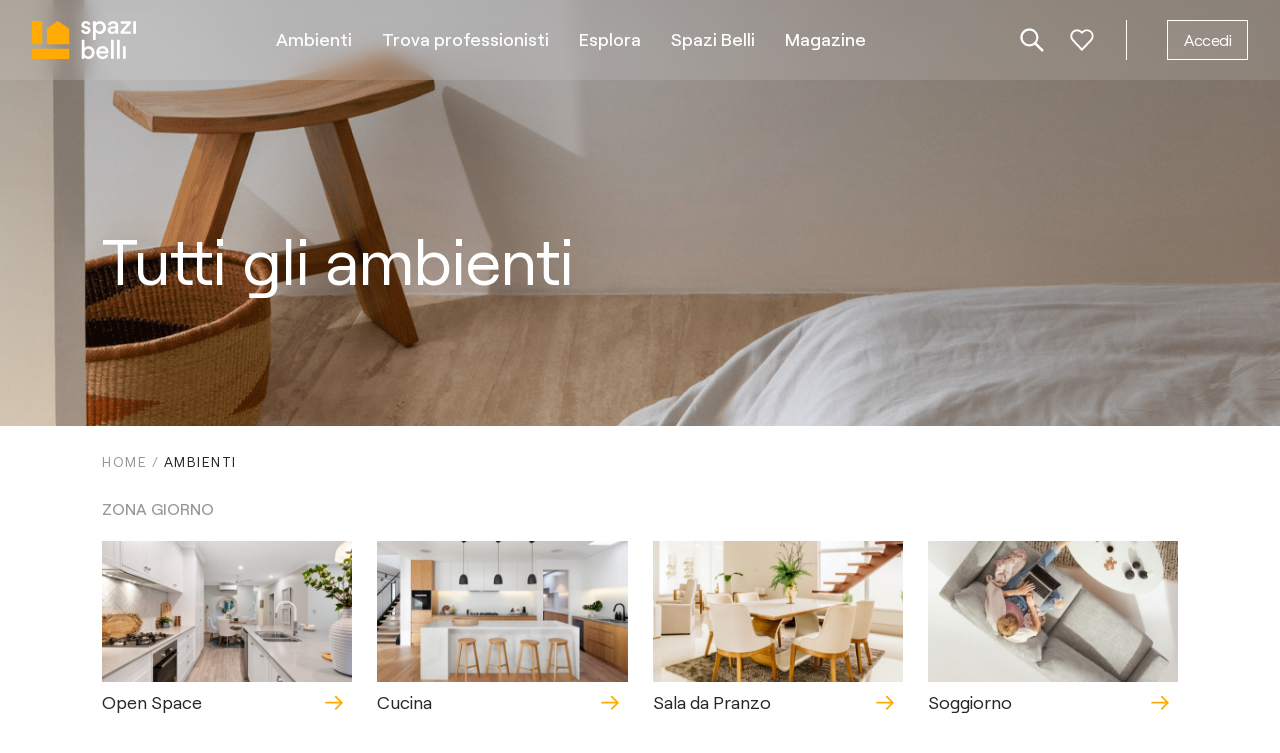

--- FILE ---
content_type: text/html; charset=utf-8
request_url: https://www.spazibelli.com/ambienti?page=36
body_size: 25657
content:
<!DOCTYPE html><html lang="it"><head><script>
              dataLayer = [];

              window.dataLayer.push({
                originalLocation: document.location.protocol + '//' +
                                  document.location.hostname +
                                  document.location.pathname +
                                  document.location.search
              });
          </script><script>(function(w,d,s,l,i){w[l]=w[l]||[];w[l].push({'gtm.start':new Date().getTime(),event:'gtm.js'});var f=d.getElementsByTagName(s)[0],j=d.createElement(s),dl=l!='dataLayer'?'&l='+l:'';j.async=true;j.src='https://www.googletagmanager.com/gtm.js?id='+i+dl;f.parentNode.insertBefore(j,f);})(window,document,'script','dataLayer','GTM-KF8Q8VX');</script><link rel="icon" href="/favicon.ico" sizes="any"/><link rel="icon" href="/favicon.svg" type="image/svg+xml"/><link rel="apple-touch-icon" href="/apple-touch-icon.png"/><link rel="manifest" href="/site.webmanifest"/><meta charSet="utf-8"/><meta name="viewport" content="width=device-width, initial-scale=1"/><title>Ambienti per la casa idee e ispirazioni - Spazi Belli</title><meta name="description" content="Trova il progetto perfetto per te partendo dalla selezione dell&#x27;ambiente, grazie a Spazi Belli trovi ispirazioni per personalizzare ogni spazio di casa."/><meta property="og:url" content="https://www.spazibelli.com/ambienti?page=36"/><meta property="og:title" content="Spazi Belli - Soluzioni utili per arredare casa "/><meta property="og:description" content="Idee e soluzioni per arredare i tuoi ambienti realizzate dai migliori professionisti."/><meta property="og:image" content="https://www.spazibelli.com/spazibelli.png"/><script type="application/ld+json">{
    "@context": "https://schema.org",
    "@type": "BreadcrumbList",
    "itemListElement": [
      {
      "@type": "ListItem",
      "position": 1,
      "name": "Ambienti",
      "item": "https://spazibelli.com/ambienti"  
  }
    ]
  }</script><meta name="next-head-count" content="9"/><link rel="preload" href="/_next/static/css/47f295175f101c141974.css" as="style"/><link rel="stylesheet" href="/_next/static/css/47f295175f101c141974.css" data-n-g=""/><noscript data-n-css=""></noscript><script defer="" nomodule="" src="/_next/static/chunks/polyfills-e7a279300235e161e32a.js"></script><script src="/_next/static/chunks/webpack-6324ca1e2c7969ab3fcc.js" defer=""></script><script src="/_next/static/chunks/framework-3af989d3dbeb77832f99.js" defer=""></script><script src="/_next/static/chunks/main-5880b1d57202aca5456a.js" defer=""></script><script src="/_next/static/chunks/pages/_app-1f7f5d1773944bd66b77.js" defer=""></script><script src="/_next/static/chunks/pages/ambienti/%5B%5B...slug%5D%5D-893d9213d02884a5dfaa.js" defer=""></script><script src="/_next/static/lXzHrByxrpdJNjcszbMX3/_buildManifest.js" defer=""></script><script src="/_next/static/lXzHrByxrpdJNjcszbMX3/_ssgManifest.js" defer=""></script><style data-styled="" data-styled-version="5.3.0">.kObYwV{display:inline-block;vertical-align:middle;fill:currentColor;-webkit-transition:color 0.2s;transition:color 0.2s;}/*!sc*/
data-styled.g1[id="Icon__Svg-sc-19wzpwr-0"]{content:"kObYwV,"}/*!sc*/
.cdAxG{display:-webkit-inline-box;display:-webkit-inline-flex;display:-ms-inline-flexbox;display:inline-flex;-webkit-align-items:center;-webkit-box-align:center;-ms-flex-align:center;align-items:center;-webkit-box-pack:justify;-webkit-justify-content:space-between;-ms-flex-pack:justify;justify-content:space-between;font-size:16px;line-height:1.5;-webkit-letter-spacing:-0.5px;-moz-letter-spacing:-0.5px;-ms-letter-spacing:-0.5px;letter-spacing:-0.5px;cursor:pointer;padding:7px 16px;background:rgba(255,255,255,0.07);border: 1px solid #fff;color:#fff;}/*!sc*/
.cdAxG:hover{background:rgba(255,255,255,0.15);}/*!sc*/
@media (max-width:767px){.cdAxG{width:100%;}}/*!sc*/
data-styled.g19[id="Button__StyledButton-sc-jx3ejf-0"]{content:"cdAxG,"}/*!sc*/
.cIhNdC{width:100%;max-width:114rem;margin:0 auto;}/*!sc*/
@media (max-width:1439px){.cIhNdC{padding:0 3.2rem;}}/*!sc*/
@media (max-width:1023px){.cIhNdC{padding:0 3.2rem;}}/*!sc*/
@media (max-width:767px){.cIhNdC{padding:0 2.4rem;}}/*!sc*/
data-styled.g20[id="UI__Columner-sc-fr1th2-0"]{content:"cIhNdC,"}/*!sc*/
.eaZHJB{color:inherit;-webkit-text-decoration:none;text-decoration:none;}/*!sc*/
data-styled.g36[id="AnchorLink__A-sc-bqqvmc-0"]{content:"eaZHJB,"}/*!sc*/
.ijAjRK{display:none;margin-left:5px;-webkit-transition:0.2s;transition:0.2s;}/*!sc*/
data-styled.g148[id="LinkArrow__StyledIcon-sc-1201k24-0"]{content:"ijAjRK,"}/*!sc*/
.hQrrmm{display:-webkit-inline-box;display:-webkit-inline-flex;display:-ms-inline-flexbox;display:inline-flex;-webkit-align-items:center;-webkit-box-align:center;-ms-flex-align:center;align-items:center;width:auto;color:#282828;cursor:pointer;-webkit-text-decoration:underline;text-decoration:underline;}/*!sc*/
.hQrrmm:hover .LinkArrow__StyledIcon-sc-1201k24-0{display:inline;}/*!sc*/
.hQrrmm .LinkArrow__StyledIcon-sc-1201k24-0{display:inline;}/*!sc*/
.fHHQSy{display:-webkit-inline-box;display:-webkit-inline-flex;display:-ms-inline-flexbox;display:inline-flex;-webkit-align-items:center;-webkit-box-align:center;-ms-flex-align:center;align-items:center;-webkit-box-pack:justify;-webkit-justify-content:space-between;-ms-flex-pack:justify;justify-content:space-between;width:100%;color:#fff;cursor:pointer;-webkit-text-decoration:none;text-decoration:none;}/*!sc*/
.fHHQSy:hover{-webkit-text-decoration:underline;text-decoration:underline;}/*!sc*/
.fHHQSy .LinkArrow__StyledIcon-sc-1201k24-0{display:inline;}/*!sc*/
data-styled.g149[id="LinkArrow__Wrapper-sc-1201k24-1"]{content:"hQrrmm,fHHQSy,"}/*!sc*/
@media (max-width:1023px){.chvreS{display:-webkit-box;display:-webkit-flex;display:-ms-flexbox;display:flex;-webkit-flex-wrap:wrap;-ms-flex-wrap:wrap;flex-wrap:wrap;-webkit-flex-direction:column;-ms-flex-direction:column;flex-direction:column;height:auto;}}/*!sc*/
data-styled.g150[id="MenuItems__Wrapper-sc-t4v9kp-0"]{content:"chvreS,"}/*!sc*/
.joIZhK{margin-bottom:16px;font-size:18px;line-height:1.56;-webkit-letter-spacing:-0.5px;-moz-letter-spacing:-0.5px;-ms-letter-spacing:-0.5px;letter-spacing:-0.5px;}/*!sc*/
@media (max-width:1023px){.joIZhK{width:90%;margin-right:35px;margin-bottom:12px;font-size:16px;}.joIZhK svg{width:19px;height:18px;}}/*!sc*/
@media (max-width:767px){.joIZhK{width:100%;}}/*!sc*/
@media (max-width:539px){.joIZhK:nth-child(3),.joIZhK:nth-child(4),.joIZhK:only-child{width:100%;}}/*!sc*/
data-styled.g151[id="MenuItems__Item-sc-t4v9kp-1"]{content:"joIZhK,"}/*!sc*/
.flYdYl{width:200px;margin:0 125px 20px 0;}/*!sc*/
.flYdYl:first-child{grid-column:1;grid-row:1 / span 2;}/*!sc*/
.flYdYl:nth-child(2){grid-column:2;grid-row:1 / span 2;}/*!sc*/
.flYdYl:last-child{-webkit-align-self:flex-end;-ms-flex-item-align:end;align-self:flex-end;}/*!sc*/
@media (max-width:1439px){.flYdYl{margin-right:95px;}}/*!sc*/
@media (max-width:1023px){.flYdYl{width:100%;margin:0 0 30px 0;}.flYdYl:last-child{-webkit-align-self:flex-start;-ms-flex-item-align:start;align-self:flex-start;}}/*!sc*/
@media (max-width:539px){.flYdYl{width:100%;margin:0 0 30px 0;}.flYdYl:nth-child(4),.flYdYl:only-child{width:100%;margin:0 0 30px 0;}}/*!sc*/
data-styled.g152[id="Menu__Section-sc-12z5vpm-0"]{content:"flYdYl,"}/*!sc*/
.goTpdp{margin-bottom:28px;color:#ffab03;text-transform:uppercase;font-size:12px;font-weight:500;-webkit-letter-spacing:1.5px;-moz-letter-spacing:1.5px;-ms-letter-spacing:1.5px;letter-spacing:1.5px;}/*!sc*/
@media (max-width:1023px){.goTpdp{margin-bottom:20px;font-size:14px;}}/*!sc*/
data-styled.g153[id="Menu__Title-sc-12z5vpm-1"]{content:"goTpdp,"}/*!sc*/
.iSfPlp{padding:48px 0 38px;background:#282828;}/*!sc*/
@media (max-width:1023px){.iSfPlp{padding:32px 0 22px;}}/*!sc*/
data-styled.g154[id="Footer__Wrapper-sc-moh8zc-0"]{content:"iSfPlp,"}/*!sc*/
.hXpDDY{display:grid;grid-template-columns:194px 1fr;border-bottom:1px solid #979797;}/*!sc*/
@media (max-width:1023px){.hXpDDY{display:-webkit-box;display:-webkit-flex;display:-ms-flexbox;display:flex;border:0;}}/*!sc*/
data-styled.g155[id="Footer__Top-sc-moh8zc-1"]{content:"hXpDDY,"}/*!sc*/
.kieWGz{display:-webkit-box;display:-webkit-flex;display:-ms-flexbox;display:flex;-webkit-flex-direction:column;-ms-flex-direction:column;flex-direction:column;-webkit-box-pack:justify;-webkit-justify-content:space-between;-ms-flex-pack:justify;justify-content:space-between;padding:0 40px 60px 0;}/*!sc*/
@media (max-width:1023px){.kieWGz{display:none;}}/*!sc*/
data-styled.g156[id="Footer__Logo-sc-moh8zc-2"]{content:"kieWGz,"}/*!sc*/
.kNuRWL{width:136px;max-width:100%;}/*!sc*/
data-styled.g157[id="Footer__FinImage-sc-moh8zc-3"]{content:"kNuRWL,"}/*!sc*/
.kHUzlr{display:none;width:136px;-webkit-order:2;-ms-flex-order:2;order:2;margin-bottom:30px;}/*!sc*/
@media (max-width:1023px){.kHUzlr{display:block;}}/*!sc*/
data-styled.g158[id="Footer__FinImageBottom-sc-moh8zc-4"]{content:"kHUzlr,"}/*!sc*/
.cGqkvR{display:grid;grid-template-columns:repeat(3,32%);}/*!sc*/
@media (max-width:1023px){.cGqkvR{grid-template-columns:1fr 1fr;width:100%;height:auto;-webkit-flex-direction:row;-ms-flex-direction:row;flex-direction:row;}}/*!sc*/
@media (max-width:767px){.cGqkvR{display:-webkit-box;display:-webkit-flex;display:-ms-flexbox;display:flex;width:100%;-webkit-flex-direction:column;-ms-flex-direction:column;flex-direction:column;}}/*!sc*/
data-styled.g159[id="Footer__Sections-sc-moh8zc-5"]{content:"cGqkvR,"}/*!sc*/
.jpJvKA{display:-webkit-box;display:-webkit-flex;display:-ms-flexbox;display:flex;-webkit-align-items:center;-webkit-box-align:center;-ms-flex-align:center;align-items:center;padding-top:15px;font-size:14px;line-height:1.3;}/*!sc*/
@media (max-width:1023px){.jpJvKA{-webkit-flex-direction:column;-ms-flex-direction:column;flex-direction:column;-webkit-align-items:flex-start;-webkit-box-align:flex-start;-ms-flex-align:flex-start;align-items:flex-start;}}/*!sc*/
data-styled.g160[id="Footer__Bottom-sc-moh8zc-6"]{content:"jpJvKA,"}/*!sc*/
.cqmrns{margin-right:20px;color:#fff;}/*!sc*/
@media (max-width:1023px){.cqmrns{-webkit-order:2;-ms-flex-order:2;order:2;margin-bottom:22px;}}/*!sc*/
data-styled.g161[id="Footer__Copyright-sc-moh8zc-7"]{content:"cqmrns,"}/*!sc*/
.ebICxF{display:-webkit-box;display:-webkit-flex;display:-ms-flexbox;display:flex;-webkit-flex-wrap:wrap;-ms-flex-wrap:wrap;flex-wrap:wrap;}/*!sc*/
@media (max-width:1023px){.ebICxF{-webkit-order:3;-ms-flex-order:3;order:3;}}/*!sc*/
data-styled.g162[id="Footer__Links-sc-moh8zc-8"]{content:"ebICxF,"}/*!sc*/
.kmvSuU{margin:0 20px 0 0;color:#fff;cursor:pointer;}/*!sc*/
@media (max-width:1023px){.kmvSuU{-webkit-text-decoration:underline;text-decoration:underline;}}/*!sc*/
data-styled.g163[id="Footer__StyledLink-sc-moh8zc-9"]{content:"kmvSuU,"}/*!sc*/
.gvrGAY{margin-left:auto;}/*!sc*/
@media (max-width:1023px){.gvrGAY{width:100%;display:-webkit-box;display:-webkit-flex;display:-ms-flexbox;display:flex;-webkit-flex-wrap:wrap;-ms-flex-wrap:wrap;flex-wrap:wrap;-webkit-order:1;-ms-flex-order:1;order:1;margin-left:0;margin-bottom:26px;}.gvrGAY svg{width:32px;height:32px;}}/*!sc*/
data-styled.g164[id="Footer__Social-sc-moh8zc-10"]{content:"gvrGAY,"}/*!sc*/
.hFtcRT{color:#ffab03;margin-left:18px;-webkit-text-decoration:underline;text-decoration:underline;}/*!sc*/
.hFtcRT:hover{-webkit-text-decoration:none;text-decoration:none;}/*!sc*/
@media (max-width:1023px){.hFtcRT{margin:0 18px 5px 0;}}/*!sc*/
data-styled.g165[id="Footer__SocialLink-sc-moh8zc-11"]{content:"hFtcRT,"}/*!sc*/
.jDSZYy{padding-left:40px;z-index:1;}/*!sc*/
@media (max-width:767px){.jDSZYy{padding-left:0;margin-left:auto;}}/*!sc*/
data-styled.g166[id="User__Wrapper-sc-d4fngs-0"]{content:"jDSZYy,"}/*!sc*/
.jdwDFf{display:-webkit-box;display:-webkit-flex;display:-ms-flexbox;display:flex;-webkit-align-items:center;-webkit-box-align:center;-ms-flex-align:center;align-items:center;height:40px;padding-right:20px;border-right:1px solid #fff;z-index:1;}/*!sc*/
.jdwDFf svg{fill:#fff;}/*!sc*/
@media (max-width:1023px){.jdwDFf{border-right:0;margin-left:auto;padding-right:0;}}/*!sc*/
data-styled.g168[id="Icons__Wrapper-sc-4zggn6-0"]{content:"jdwDFf,"}/*!sc*/
.jclzQP{display:-webkit-box;display:-webkit-flex;display:-ms-flexbox;display:flex;-webkit-align-items:center;-webkit-box-align:center;-ms-flex-align:center;align-items:center;-webkit-box-pack:center;-webkit-justify-content:center;-ms-flex-pack:center;justify-content:center;width:48px;height:48px;border-radius:50%;cursor:pointer;margin-left:2px;}/*!sc*/
.jclzQP:hover{background:rgba(255,255,255,0.12);-webkit-backdrop-filter:blur(10px);backdrop-filter:blur(10px);}/*!sc*/
data-styled.g169[id="Icons__Circle-sc-4zggn6-1"]{content:"jclzQP,"}/*!sc*/
.dMIcMM{max-width:1100px;margin:0 auto;}/*!sc*/
data-styled.g170[id="ui__Wrapper-sc-1czq1vq-0"]{content:"dMIcMM,"}/*!sc*/
.cBUJXs{display:-webkit-box;display:-webkit-flex;display:-ms-flexbox;display:flex;}/*!sc*/
@media (max-width:767px){.cBUJXs{-webkit-flex-direction:column;-ms-flex-direction:column;flex-direction:column;}}/*!sc*/
data-styled.g171[id="ui__Sections-sc-1czq1vq-1"]{content:"cBUJXs,"}/*!sc*/
.gvwXfy{font-size:14px;text-transform:uppercase;color:#979899;margin-bottom:10px;}/*!sc*/
data-styled.g172[id="ui__Title-sc-1czq1vq-2"]{content:"gvwXfy,"}/*!sc*/
.dpZhdM{display:-webkit-box;display:-webkit-flex;display:-ms-flexbox;display:flex;-webkit-flex-direction:column;-ms-flex-direction:column;flex-direction:column;}/*!sc*/
@media (max-width:767px){.dpZhdM{font-size:16px;}}/*!sc*/
data-styled.g173[id="ui__Items-sc-1czq1vq-3"]{content:"dpZhdM,"}/*!sc*/
.Ffrqa{font-size:16px;font-weight:500;}/*!sc*/
data-styled.g174[id="ui__MoreNoPad-sc-1czq1vq-4"]{content:"Ffrqa,"}/*!sc*/
.dhqQmv{font-size:16px;font-weight:500;margin-top:20px;}/*!sc*/
@media (max-width:767px){.dhqQmv{margin-top:5px;}}/*!sc*/
data-styled.g175[id="ui__More-sc-1czq1vq-5"]{content:"dhqQmv,"}/*!sc*/
.dbPIRC{margin-bottom:10px;cursor:pointer;}/*!sc*/
.dbPIRC:hover{-webkit-text-decoration:underline;text-decoration:underline;}/*!sc*/
data-styled.g176[id="ui__StyledLink-sc-1czq1vq-6"]{content:"dbPIRC,"}/*!sc*/
.eizcGu{margin-bottom:10px;}/*!sc*/
.eizcGu:hover{-webkit-text-decoration:underline;text-decoration:underline;}/*!sc*/
data-styled.g177[id="ui__LinkInner-sc-1czq1vq-7"]{content:"eizcGu,"}/*!sc*/
.hRvpsb{display:-webkit-box;display:-webkit-flex;display:-ms-flexbox;display:flex;-webkit-flex-direction:column;-ms-flex-direction:column;flex-direction:column;-webkit-flex-wrap:wrap;-ms-flex-wrap:wrap;flex-wrap:wrap;max-height:420px;}/*!sc*/
@media (max-width:767px){.hRvpsb{max-height:none;}}/*!sc*/
data-styled.g178[id="AmbientsMenu__Sections-sc-1c0w2q3-0"]{content:"hRvpsb,"}/*!sc*/
.cRHUFF{width:200px;margin-bottom:20px;}/*!sc*/
.cRHUFF:nth-child(7){width:180px;height:300px;}/*!sc*/
@media (max-width:767px){.cRHUFF{width:auto;}.cRHUFF:nth-child(7){width:auto;height:auto;}}/*!sc*/
data-styled.g179[id="AmbientsMenu__Section-sc-1c0w2q3-1"]{content:"cRHUFF,"}/*!sc*/
.ksQfPr{width:200px;}/*!sc*/
@media (max-width:767px){.ksQfPr{width:auto;margin-bottom:20px;}}/*!sc*/
data-styled.g180[id="ProfessionalsMenu__Section-sc-106isd-0"]{content:"ksQfPr,"}/*!sc*/
.iFagnH{width:240px;}/*!sc*/
@media (max-width:767px){.iFagnH{width:auto;margin-bottom:25px;}}/*!sc*/
data-styled.g181[id="ExplorerMenu__Section-sc-19pxzjz-0"]{content:"iFagnH,"}/*!sc*/
.hkKjmB{width:220px;}/*!sc*/
.hkKjmB:last-child{width:250px;}/*!sc*/
@media (max-width:767px){.hkKjmB{width:auto;margin-bottom:20px;}}/*!sc*/
data-styled.g182[id="GeneralMenu__Section-sc-1ic4yo0-0"]{content:"hkKjmB,"}/*!sc*/
.bVftOC{width:680px;padding-right:30px;}/*!sc*/
.bVftOC:nth-child(2){width:420px;padding-right:0;}/*!sc*/
@media (max-width:767px){.bVftOC{width:auto;padding-right:0;margin-bottom:25px;}.bVftOC:nth-child(2){width:auto;padding-right:0;}}/*!sc*/
data-styled.g184[id="ArticlesMenu__Section-sc-85unel-0"]{content:"bVftOC,"}/*!sc*/
.kyapgq{display:-webkit-box;display:-webkit-flex;display:-ms-flexbox;display:flex;-webkit-flex-direction:column;-ms-flex-direction:column;flex-direction:column;-webkit-flex-wrap:wrap;-ms-flex-wrap:wrap;flex-wrap:wrap;max-height:230px;}/*!sc*/
@media (max-width:767px){.kyapgq{font-size:16px;max-height:none;}}/*!sc*/
data-styled.g185[id="ArticlesMenu__Items-sc-85unel-1"]{content:"kyapgq,"}/*!sc*/
.jcGaMm{display:-webkit-box;display:-webkit-flex;display:-ms-flexbox;display:flex;-webkit-align-items:center;-webkit-box-align:center;-ms-flex-align:center;align-items:center;-webkit-box-pack:center;-webkit-justify-content:center;-ms-flex-pack:center;justify-content:center;margin:0 auto;height:80px;}/*!sc*/
data-styled.g187[id="Menu__Wrapper-sc-cm3ky5-0"]{content:"jcGaMm,"}/*!sc*/
.bAHFHm{display:-webkit-box;display:-webkit-flex;display:-ms-flexbox;display:flex;-webkit-align-items:center;-webkit-box-align:center;-ms-flex-align:center;align-items:center;height:100%;padding:0 15px;}/*!sc*/
data-styled.g188[id="Menu__MenuItem-sc-cm3ky5-1"]{content:"bAHFHm,"}/*!sc*/
.XvFCt{color:#fff;font-size:18px;font-weight:500;cursor:pointer;border-bottom:2px solid transparent;}/*!sc*/
.Menu__MenuItem-sc-cm3ky5-1:hover .Menu__Link-sc-cm3ky5-2{border-bottom:2px solid;}/*!sc*/
data-styled.g189[id="Menu__Link-sc-cm3ky5-2"]{content:"XvFCt,"}/*!sc*/
.bRoKvq{display:none;position:absolute;top:80px;left:0;right:0;background:#fff;padding:44px 150px 70px;font-size:16px;}/*!sc*/
data-styled.g190[id="Menu__SubMenu-sc-cm3ky5-3"]{content:"bRoKvq,"}/*!sc*/
.iYZlfE{position:fixed;width:100%;height:100vh;display:none;content:'';background:rgba(0,0,0,0.48);z-index:-1;top:80px;left:0;right:0;bottom:0;}/*!sc*/
data-styled.g191[id="Menu__Overlay-sc-cm3ky5-4"]{content:"iYZlfE,"}/*!sc*/
.fxtvnU{height:80px;z-index:210;position:fixed;left:0;right:0;top:0;background:rgba(255,255,255,0.12);-webkit-backdrop-filter:blur(10px);backdrop-filter:blur(10px);-webkit-undefined;-ms-flex-undefined;undefined;false;}/*!sc*/
@media (max-width:1023px){.fxtvnU{position:absolute;height:64px;}}/*!sc*/
@media (max-width:767px){.fxtvnU{padding:12px 22px 12px 30px;}}/*!sc*/
data-styled.g207[id="InnerHeader__Wrapper-sc-1pwev2-0"]{content:"fxtvnU,"}/*!sc*/
.kKNGgd{display:-webkit-box;display:-webkit-flex;display:-ms-flexbox;display:flex;width:1200px;height:100%;margin:0 auto;-webkit-align-items:center;-webkit-box-align:center;-ms-flex-align:center;align-items:center;-webkit-box-pack:justify;-webkit-justify-content:space-between;-ms-flex-pack:justify;justify-content:space-between;padding:20px 0;}/*!sc*/
@media (max-width:1439px){.kKNGgd{width:auto;padding:20px 32px;}}/*!sc*/
@media (max-width:767px){.kKNGgd{padding:0;}}/*!sc*/
data-styled.g208[id="InnerHeader__StyledColumner-sc-1pwev2-1"]{content:"kKNGgd,"}/*!sc*/
.kjRlmb{z-index:1;}/*!sc*/
@media (max-width:1023px){.kjRlmb svg{width:80px;height:29px;}}/*!sc*/
.kjRlmb:hover{cursor:pointer;}/*!sc*/
data-styled.g209[id="InnerHeader__Logo-sc-1pwev2-2"]{content:"kjRlmb,"}/*!sc*/
.fBzyFe{display:-webkit-box;display:-webkit-flex;display:-ms-flexbox;display:flex;-webkit-flex-direction:column;-ms-flex-direction:column;flex-direction:column;position:relative;min-height:100vh;}/*!sc*/
data-styled.g216[id="InnerLayout__Container-sc-1xcy8us-0"]{content:"fBzyFe,"}/*!sc*/
.krtHZO{height:100%;color:#282828;font-size:18px;-webkit-flex:auto;-ms-flex:auto;flex:auto;margin-top:0px;padding-top:0px;padding-bottom:0px;}/*!sc*/
data-styled.g217[id="InnerLayout__MainWrapper-sc-1xcy8us-1"]{content:"krtHZO,"}/*!sc*/
.bFpIYo{position:relative;height:426px;background:url(/images/pictures/p1.png) no-repeat;background-size:cover;}/*!sc*/
.bFpIYo:before{position:absolute;display:block;content:'';top:0;left:0;right:0;bottom:0;background-image:linear-gradient(to bottom,#000,rgba(0,0,0,0));opacity:0.24;}/*!sc*/
@media (max-width:1023px){.bFpIYo{height:350px;}}/*!sc*/
@media (max-width:767px){.bFpIYo{height:206px;}}/*!sc*/
data-styled.g591[id="ui__Picture-sc-67jbrr-20"]{content:"bFpIYo,"}/*!sc*/
.jQkjxU{display:-webkit-box;display:-webkit-flex;display:-ms-flexbox;display:flex;height:100%;-webkit-align-items:flex-end;-webkit-box-align:flex-end;-ms-flex-align:flex-end;align-items:flex-end;padding-bottom:130px;}/*!sc*/
@media (max-width:1023px){.jQkjxU{padding-bottom:100px;}}/*!sc*/
@media (max-width:767px){.jQkjxU{padding-bottom:48px;}}/*!sc*/
data-styled.g592[id="ui__StyledColumner-sc-67jbrr-21"]{content:"jQkjxU,"}/*!sc*/
.ljvzqP{color:#fff;font-size:64px;font-weight:normal;line-height:1.14;position:relative;margin:0;padding:0;}/*!sc*/
@media (max-width:767px){.ljvzqP{font-size:40px;}}/*!sc*/
data-styled.g593[id="ui__PictureTitle-sc-67jbrr-22"]{content:"ljvzqP,"}/*!sc*/
.bUmEsp{padding:25px 0;font-size:14px;-webkit-letter-spacing:1.5px;-moz-letter-spacing:1.5px;-ms-letter-spacing:1.5px;letter-spacing:1.5px;color:#282828;text-transform:uppercase;}/*!sc*/
.bUmEsp a{color:#979899;-webkit-text-decoration:none;text-decoration:none;}/*!sc*/
@media (max-width:767px){.bUmEsp{font-size:10px;padding:5px 0 10px;}}/*!sc*/
data-styled.g594[id="ui__NavLinks-sc-67jbrr-23"]{content:"bUmEsp,"}/*!sc*/
@font-face{font-family:Roobert;font-display:block;src:url("/fonts/Roobert-Regular.woff") format("woff"), url("/fonts/Roobert-Regular.woff2") format("woff2");font-weight:400;font-style:normal;}/*!sc*/
@font-face{font-family:Roobert;font-display:block;src:url("/fonts/Roobert-Light.woff") format("woff"), url("/fonts/Roobert-Light.woff2") format("woff2");font-weight:300;font-style:normal;}/*!sc*/
@font-face{font-family:Roobert;font-display:block;src:url("/fonts/Roobert-Medium.woff") format("woff"), url("/fonts/Roobert-Medium.woff2") format("woff2");font-weight:500;font-style:normal;}/*!sc*/
@font-face{font-family:Roobert;font-display:block;src:url("/fonts/Roobert-Bold.woff") format("woff"), url("/fonts/Roobert-Bold.woff2") format("woff2");font-weight:700;font-style:normal;}/*!sc*/
@font-face{font-family:Roobert;font-display:block;src:url("/fonts/Roobert-SemiBold.woff") format("woff"), url("/fonts/Roobert-SemiBold.woff2") format("woff2");font-weight:600;font-style:normal;}/*!sc*/
html{-moz-osx-font-smoothing:grayscale;-webkit-font-smoothing:antialiased;background-color:#fff;font-family:'Roobert',sans-serif;font-weight:normal;font-style:normal;font-size:62.5%;line-height:1.5;}/*!sc*/
button,input,optgroup,select,textarea{font-family:'Roobert';font-weight:normal;font-style:normal;}/*!sc*/
html,body,#root{height:100%;margin:0;}/*!sc*/
*,*::before,*::after{margin:0;padding:0;-webkit-tap-highlight-color:transparent;outline:0;box-sizing:border-box;}/*!sc*/
button{background:none;border:none;outline:none;}/*!sc*/
a{-webkit-text-decoration:none;text-decoration:none;color:inherit;}/*!sc*/
input{background-image:none !important;}/*!sc*/
#nprogress .bar{background:#ffab03;}/*!sc*/
#nprogress .peg{box-shadow:0 0 10px #ffab03,0 0 5px #ffab03;}/*!sc*/
.scrollbar-view{padding-right:17px;}/*!sc*/
.scrollbar-track{height:100%;top:0;right:0;opacity:1!important;}/*!sc*/
.scrollbar-thumb{border-radius:4px;background-color:rgba(0,0,0,0.2);}/*!sc*/
.paginator{display:-webkit-box;display:-webkit-flex;display:-ms-flexbox;display:flex;-webkit-align-items:center;-webkit-box-align:center;-ms-flex-align:center;align-items:center;margin:0;padding:0;list-style-type:none;}/*!sc*/
.paginator a{width:100%;height:100%;display:-webkit-box;display:-webkit-flex;display:-ms-flexbox;display:flex;-webkit-align-items:center;-webkit-box-align:center;-ms-flex-align:center;align-items:center;-webkit-box-pack:center;-webkit-justify-content:center;-ms-flex-pack:center;justify-content:center;}/*!sc*/
.paginator-prev,.paginator-next,.paginator-page{width:32px;height:32px;font-size:16px;text-align:center;margin:0 6px;border-radius:50%;line-height:2;cursor:pointer;}/*!sc*/
.paginator-prev:hover,.paginator-next:hover,.paginator-page:hover{background-color:#f7f8fa;}/*!sc*/
.paginator-page.selected{background-color:#282828;color:#fff;}/*!sc*/
.paginator-prev a,.paginator-next a{display:block;position:relative;width:100%;height:100%;}/*!sc*/
.paginator-prev a:before,.paginator-next a:before{position:absolute;content:'';width:8px;height:8px;right:0;top:0;left:0;bottom:0;margin:auto;border-right:1px solid #2b2b2b;border-bottom:1px solid #2b2b2b;}/*!sc*/
.paginator-next a:before{right:2px;-webkit-transform:rotate(-45deg);-ms-transform:rotate(-45deg);transform:rotate(-45deg);}/*!sc*/
.paginator-prev a:before{left:2px;-webkit-transform:rotate(135deg);-ms-transform:rotate(135deg);transform:rotate(135deg);}/*!sc*/
.paginator-prev.disabled a:before,.paginator-next.disabled a:before{border-color:#e0e1e3;}/*!sc*/
.react-transform-wrapper{overflow:visible!important;}/*!sc*/
data-styled.g807[id="sc-global-jhVMey1"]{content:"sc-global-jhVMey1,"}/*!sc*/
.iAqGhl{margin-bottom:90px;}/*!sc*/
@media (max-width:767px){.iAqGhl{padding-top:32px;}}/*!sc*/
data-styled.g856[id="Group__Wrapper-sc-1o17y40-0"]{content:"iAqGhl,"}/*!sc*/
.feYyVy{font-size:16px;font-weight:500;color:#979899;text-transform:uppercase;margin-bottom:20px;}/*!sc*/
data-styled.g857[id="Group__Title-sc-1o17y40-1"]{content:"feYyVy,"}/*!sc*/
.bYHIFu{display:grid;grid-template-columns:repeat(4,1fr);grid-gap:48px 25px;}/*!sc*/
@media (max-width:767px){.bYHIFu{grid-template-columns:repeat(2,1fr);}}/*!sc*/
@media (max-width:539px){.bYHIFu{grid-template-columns:1fr;grid-gap:40px;}}/*!sc*/
data-styled.g858[id="Group__Items-sc-1o17y40-2"]{content:"bYHIFu,"}/*!sc*/
.bKAYhb{fill:#ffab03;margin-right:6px;-webkit-transition:all 0.5s;transition:all 0.5s;}/*!sc*/
data-styled.g859[id="Group__StyledIcon-sc-1o17y40-3"]{content:"bKAYhb,"}/*!sc*/
.lPvpz{cursor:pointer;}/*!sc*/
.lPvpz:hover svg{margin-right:0;}/*!sc*/
data-styled.g860[id="Group__Item-sc-1o17y40-4"]{content:"lPvpz,"}/*!sc*/
.dxqbns{max-width:100%;}/*!sc*/
data-styled.g861[id="Group__Image-sc-1o17y40-5"]{content:"dxqbns,"}/*!sc*/
.ilslRz{display:-webkit-box;display:-webkit-flex;display:-ms-flexbox;display:flex;-webkit-align-items:center;-webkit-box-align:center;-ms-flex-align:center;align-items:center;-webkit-box-pack:justify;-webkit-justify-content:space-between;-ms-flex-pack:justify;justify-content:space-between;}/*!sc*/
data-styled.g862[id="Group__Name-sc-1o17y40-6"]{content:"ilslRz,"}/*!sc*/
</style></head><body><noscript><noscript><iframe src="https://www.googletagmanager.com/ns.html?id=GTM-KF8Q8VX" height="0" width="0" style="display:none;visibility:hidden"></iframe></noscript></noscript><div><svg xmlns="http://www.w3.org/2000/svg" xmlns:xlink="http://www.w3.org/1999/xlink" style="position: absolute; width: 0; height: 0" aria-hidden="true" id="__SVG_SPRITE_NODE__"></svg></div><div id="__next"><div class="InnerLayout__Container-sc-1xcy8us-0 fBzyFe"><header class="InnerHeader__Wrapper-sc-1pwev2-0 fxtvnU"><div class="InnerHeader__StyledColumner-sc-1pwev2-1 kKNGgd"><div class="InnerHeader__Logo-sc-1pwev2-2 kjRlmb"><a href="/" class="AnchorLink__A-sc-bqqvmc-0 eaZHJB"><img src="/server-images/icon-logo-yellow.svg" width="104"/></a></div><div class="Menu__Wrapper-sc-cm3ky5-0 jcGaMm"><div class="Menu__MenuItem-sc-cm3ky5-1 bAHFHm"><div class="Menu__Link-sc-cm3ky5-2 XvFCt">Ambienti</div><div class="Menu__SubMenu-sc-cm3ky5-3 bRoKvq"><div class="ui__Wrapper-sc-1czq1vq-0 dMIcMM"><div class="AmbientsMenu__Sections-sc-1c0w2q3-0 hRvpsb"><div class="AmbientsMenu__Section-sc-1c0w2q3-1 cRHUFF"><div class="ui__Title-sc-1czq1vq-2 gvwXfy">Zona giorno</div><div class="ui__Items-sc-1czq1vq-3 dpZhdM"><a href="/ambienti/cucina" class="ui__StyledLink-sc-1czq1vq-6 dbPIRC">Cucina</a><a href="/ambienti/soggiorno" class="ui__StyledLink-sc-1czq1vq-6 dbPIRC">Soggiorno</a><a href="/ambienti/sala-da-pranzo" class="ui__StyledLink-sc-1czq1vq-6 dbPIRC">Sala da pranzo</a><a href="/ambienti/openspace-sala-cucina" class="ui__StyledLink-sc-1czq1vq-6 dbPIRC">Openspace</a></div></div><div class="AmbientsMenu__Section-sc-1c0w2q3-1 cRHUFF"><div class="ui__Title-sc-1czq1vq-2 gvwXfy">Cucine</div><div class="ui__Items-sc-1czq1vq-3 dpZhdM"><a href="/ambienti/cucina/moderno" class="ui__StyledLink-sc-1czq1vq-6 dbPIRC">Stile moderno</a><a href="/ambienti/cucina/shabby-chic" class="ui__StyledLink-sc-1czq1vq-6 dbPIRC">Stile shabby chic</a><a href="/ambienti/cucina/industriale" class="ui__StyledLink-sc-1czq1vq-6 dbPIRC">Stile industriale</a><a href="/ambienti/cucina/rustico" class="ui__StyledLink-sc-1czq1vq-6 dbPIRC">Stile rustico</a><a href="/ambienti/cucina/scandinavo" class="ui__StyledLink-sc-1czq1vq-6 dbPIRC">Stile scandinavo</a></div></div><div class="AmbientsMenu__Section-sc-1c0w2q3-1 cRHUFF"><div class="ui__Title-sc-1czq1vq-2 gvwXfy">Soggiorni</div><div class="ui__Items-sc-1czq1vq-3 dpZhdM"><a href="/ambienti/soggiorno/moderno" class="ui__StyledLink-sc-1czq1vq-6 dbPIRC">Stile moderno</a><a href="/ambienti/soggiorno/classico" class="ui__StyledLink-sc-1czq1vq-6 dbPIRC">Stile classico</a><a href="/ambienti/soggiorno/industriale" class="ui__StyledLink-sc-1czq1vq-6 dbPIRC">Stile industriale</a><a href="/ambienti/soggiorno/shabby-chic" class="ui__StyledLink-sc-1czq1vq-6 dbPIRC">Stile shabby chic</a></div></div><div class="AmbientsMenu__Section-sc-1c0w2q3-1 cRHUFF"><div class="ui__Title-sc-1czq1vq-2 gvwXfy">Zona notte</div><div class="ui__Items-sc-1czq1vq-3 dpZhdM"><a href="/ambienti/camera-da-letto" class="ui__StyledLink-sc-1czq1vq-6 dbPIRC">Camera da letto</a><a href="/ambienti/bambini" class="ui__StyledLink-sc-1czq1vq-6 dbPIRC">Cameretta</a><a href="/ambienti/cabina-armadio" class="ui__StyledLink-sc-1czq1vq-6 dbPIRC">Cabina armadio</a><a href="/ambienti/bagno" class="ui__StyledLink-sc-1czq1vq-6 dbPIRC">Bagno</a><a href="/ambienti/bagno-di-servizio" class="ui__StyledLink-sc-1czq1vq-6 dbPIRC">Bagno di servizio</a></div></div><div class="AmbientsMenu__Section-sc-1c0w2q3-1 cRHUFF"><div class="ui__Title-sc-1czq1vq-2 gvwXfy">Bagni</div><div class="ui__Items-sc-1czq1vq-3 dpZhdM"><a href="/ambienti/bagno/moderno" class="ui__StyledLink-sc-1czq1vq-6 dbPIRC">Stile moderno</a><a href="/ambienti/bagno/shabby-chic" class="ui__StyledLink-sc-1czq1vq-6 dbPIRC">Stile shabby chic</a><a href="/ambienti/bagno/industriale" class="ui__StyledLink-sc-1czq1vq-6 dbPIRC">Stile industriale</a><a href="/ambienti/bagno/rustico" class="ui__StyledLink-sc-1czq1vq-6 dbPIRC">Stile rustico</a><a href="/ambienti/bagno/scandinavo" class="ui__StyledLink-sc-1czq1vq-6 dbPIRC">Stile scandinavo</a></div></div><div class="AmbientsMenu__Section-sc-1c0w2q3-1 cRHUFF"><div class="ui__Title-sc-1czq1vq-2 gvwXfy">Camera da letto</div><div class="ui__Items-sc-1czq1vq-3 dpZhdM"><a href="/ambienti/camera-da-letto/moderno" class="ui__StyledLink-sc-1czq1vq-6 dbPIRC">Stile moderno</a><a href="/ambienti/camera-da-letto/classico" class="ui__StyledLink-sc-1czq1vq-6 dbPIRC">Stile classico</a><a href="/ambienti/camera-da-letto/industriale" class="ui__StyledLink-sc-1czq1vq-6 dbPIRC">Stile industriale</a><a href="/ambienti/camera-da-letto/shabby-chic" class="ui__StyledLink-sc-1czq1vq-6 dbPIRC">Stile shabby chic</a></div></div><div class="AmbientsMenu__Section-sc-1c0w2q3-1 cRHUFF"><div class="ui__Title-sc-1czq1vq-2 gvwXfy">Esterno</div><div class="ui__Items-sc-1czq1vq-3 dpZhdM"><a href="/ambienti/giardino" class="ui__StyledLink-sc-1czq1vq-6 dbPIRC">Giardino</a><a href="/ambienti/balcone" class="ui__StyledLink-sc-1czq1vq-6 dbPIRC">Balcone</a><a href="/ambienti/terrazza" class="ui__StyledLink-sc-1czq1vq-6 dbPIRC">Terrazza</a></div></div><div class="AmbientsMenu__Section-sc-1c0w2q3-1 cRHUFF"><div class="ui__Title-sc-1czq1vq-2 gvwXfy">Altri spazi</div><div class="ui__Items-sc-1czq1vq-3 dpZhdM"><a href="/ambienti/ingresso" class="ui__StyledLink-sc-1czq1vq-6 dbPIRC">Ingresso</a><a href="/ambienti/lavanderia" class="ui__StyledLink-sc-1czq1vq-6 dbPIRC">Lavanderia</a><a href="/ambienti/studio" class="ui__StyledLink-sc-1czq1vq-6 dbPIRC">Studio</a><a href="/ambienti/scale" class="ui__StyledLink-sc-1czq1vq-6 dbPIRC">Scale</a><a href="/ambienti/angolo-bar" class="ui__StyledLink-sc-1czq1vq-6 dbPIRC">Angolo bar</a></div></div></div><div class="ui__MoreNoPad-sc-1czq1vq-4 Ffrqa"><a color="#282828" href="/ambienti" class="LinkArrow__Wrapper-sc-1201k24-1 hQrrmm">Mostra tutti gli ambienti<svg color="#282828" width="23" height="24" class="Icon__Svg-sc-19wzpwr-0 kObYwV LinkArrow__StyledIcon-sc-1201k24-0 ijAjRK"><use xlink:href="#icon-arrow-right"></use></svg></a></div></div></div></div><div class="Menu__MenuItem-sc-cm3ky5-1 bAHFHm"><div class="Menu__Link-sc-cm3ky5-2 XvFCt">Trova professionisti</div><div class="Menu__SubMenu-sc-cm3ky5-3 bRoKvq"><div class="ui__Wrapper-sc-1czq1vq-0 dMIcMM"><div class="ui__Sections-sc-1czq1vq-1 cBUJXs"><div class="ProfessionalsMenu__Section-sc-106isd-0 ksQfPr"><div class="ui__Title-sc-1czq1vq-2 gvwXfy"><a href="/professionisti/architetti" class="ui__StyledLink-sc-1czq1vq-6 dbPIRC">Architetti</a></div><div class="ui__Items-sc-1czq1vq-3 dpZhdM"><a href="/professionisti/architetti/roma" class="ui__StyledLink-sc-1czq1vq-6 dbPIRC">Roma</a><a href="/professionisti/architetti/milano" class="ui__StyledLink-sc-1czq1vq-6 dbPIRC">Milano</a><a href="/professionisti/architetti/torino" class="ui__StyledLink-sc-1czq1vq-6 dbPIRC">Torino</a><a href="/professionisti/architetti/napoli" class="ui__StyledLink-sc-1czq1vq-6 dbPIRC">Napoli</a><a href="/professionisti/architetti/bologna" class="ui__StyledLink-sc-1czq1vq-6 dbPIRC">Bologna</a></div></div><div class="ProfessionalsMenu__Section-sc-106isd-0 ksQfPr"><div class="ui__Title-sc-1czq1vq-2 gvwXfy"><a href="/professionisti/studio-di-architettura" class="ui__StyledLink-sc-1czq1vq-6 dbPIRC">Studio di architettura</a></div><div class="ui__Items-sc-1czq1vq-3 dpZhdM"><a href="/professionisti/studio-di-architettura/roma" class="ui__StyledLink-sc-1czq1vq-6 dbPIRC">Roma</a><a href="/professionisti/studio-di-architettura/milano" class="ui__StyledLink-sc-1czq1vq-6 dbPIRC">Milano</a><a href="/professionisti/studio-di-architettura/torino" class="ui__StyledLink-sc-1czq1vq-6 dbPIRC">Torino</a><a href="/professionisti/studio-di-architettura/napoli" class="ui__StyledLink-sc-1czq1vq-6 dbPIRC">Napoli</a><a href="/professionisti/studio-di-architettura/bologna" class="ui__StyledLink-sc-1czq1vq-6 dbPIRC">Bologna</a></div></div><div class="ProfessionalsMenu__Section-sc-106isd-0 ksQfPr"><div class="ui__Title-sc-1czq1vq-2 gvwXfy"><a href="/professionisti/geometri" class="ui__StyledLink-sc-1czq1vq-6 dbPIRC">Geometri</a></div><div class="ui__Items-sc-1czq1vq-3 dpZhdM"><a href="/professionisti/geometri/roma" class="ui__StyledLink-sc-1czq1vq-6 dbPIRC">Roma</a><a href="/professionisti/geometri/milano" class="ui__StyledLink-sc-1czq1vq-6 dbPIRC">Milano</a><a href="/professionisti/geometri/torino" class="ui__StyledLink-sc-1czq1vq-6 dbPIRC">Torino</a><a href="/professionisti/geometri/reggio-emilia" class="ui__StyledLink-sc-1czq1vq-6 dbPIRC">Reggio Emilia</a><a href="/professionisti/geometri/vicenza" class="ui__StyledLink-sc-1czq1vq-6 dbPIRC">Vicenza</a></div></div><div class="ProfessionalsMenu__Section-sc-106isd-0 ksQfPr"><div class="ui__Title-sc-1czq1vq-2 gvwXfy"><a href="/professionisti/interior-designer" class="ui__StyledLink-sc-1czq1vq-6 dbPIRC">Interior designer</a></div><div class="ui__Items-sc-1czq1vq-3 dpZhdM"><a href="/professionisti/interior-designer/roma" class="ui__StyledLink-sc-1czq1vq-6 dbPIRC">Roma</a><a href="/professionisti/interior-designer/milano" class="ui__StyledLink-sc-1czq1vq-6 dbPIRC">Milano</a><a href="/professionisti/interior-designer/torino" class="ui__StyledLink-sc-1czq1vq-6 dbPIRC">Torino</a><a href="/professionisti/interior-designer/napoli" class="ui__StyledLink-sc-1czq1vq-6 dbPIRC">Napoli</a><a href="/professionisti/interior-designer/bologna" class="ui__StyledLink-sc-1czq1vq-6 dbPIRC">Bologna</a></div></div><div class="ProfessionalsMenu__Section-sc-106isd-0 ksQfPr"><div class="ui__Title-sc-1czq1vq-2 gvwXfy">Altri professionisti</div><div class="ui__Items-sc-1czq1vq-3 dpZhdM"><a href="/professionisti/imprese-edili" class="ui__StyledLink-sc-1czq1vq-6 dbPIRC">Imprese edili</a><a href="/professionisti/3d-render" class="ui__StyledLink-sc-1czq1vq-6 dbPIRC">3D Render</a><a href="/professionisti/architetti-del-paesaggio" class="ui__StyledLink-sc-1czq1vq-6 dbPIRC">Architetto del paesaggio</a><a href="/professionisti/fotografi-di-interni" class="ui__StyledLink-sc-1czq1vq-6 dbPIRC">Fotografo d’interni</a><a href="/professionisti/arredatori-e-rivenditori" class="ui__StyledLink-sc-1czq1vq-6 dbPIRC">Arredatore e rivenditore</a></div></div></div><div class="ui__More-sc-1czq1vq-5 dhqQmv"><a color="#282828" href="/professionisti" class="LinkArrow__Wrapper-sc-1201k24-1 hQrrmm">Mostra tutti i professionisti<svg color="#282828" width="23" height="24" class="Icon__Svg-sc-19wzpwr-0 kObYwV LinkArrow__StyledIcon-sc-1201k24-0 ijAjRK"><use xlink:href="#icon-arrow-right"></use></svg></a></div></div></div></div><div class="Menu__MenuItem-sc-cm3ky5-1 bAHFHm"><div class="Menu__Link-sc-cm3ky5-2 XvFCt">Esplora</div><div class="Menu__SubMenu-sc-cm3ky5-3 bRoKvq"><div class="ui__Wrapper-sc-1czq1vq-0 dMIcMM"><div class="ui__Sections-sc-1czq1vq-1 cBUJXs"><div class="ExplorerMenu__Section-sc-19pxzjz-0 iFagnH"><div class="ui__Title-sc-1czq1vq-2 gvwXfy">Progetti completi</div><div class="ui__Items-sc-1czq1vq-3 dpZhdM"><a href="/progetti/appartamento" class="ui__StyledLink-sc-1czq1vq-6 dbPIRC">Appartamento</a><a href="/progetti/attico-mansarda" class="ui__StyledLink-sc-1czq1vq-6 dbPIRC">Attico</a><a href="/progetti/villetta-a-schiera" class="ui__StyledLink-sc-1czq1vq-6 dbPIRC">Villetta a schiera</a><a href="/progetti/casa-indipendente-villa" class="ui__StyledLink-sc-1czq1vq-6 dbPIRC">Villa</a><a href="/progetti/loft" class="ui__StyledLink-sc-1czq1vq-6 dbPIRC">Loft</a><a href="/progetti/ufficio-o-locale-commerciale" class="ui__StyledLink-sc-1czq1vq-6 dbPIRC">Ufficio</a><a href="/progetti/bar-ristorante" class="ui__StyledLink-sc-1czq1vq-6 dbPIRC">Bar, ristorante</a></div><div class="ui__More-sc-1czq1vq-5 dhqQmv"><a color="#282828" href="/progetti" class="LinkArrow__Wrapper-sc-1201k24-1 hQrrmm">Tutti i progetti<svg color="#282828" width="23" height="24" class="Icon__Svg-sc-19wzpwr-0 kObYwV LinkArrow__StyledIcon-sc-1201k24-0 ijAjRK"><use xlink:href="#icon-arrow-right"></use></svg></a></div></div><div class="ExplorerMenu__Section-sc-19pxzjz-0 iFagnH"><div class="ui__Title-sc-1czq1vq-2 gvwXfy">Stili</div><div class="ui__Items-sc-1czq1vq-3 dpZhdM"><a href="/stili/moderno" class="ui__StyledLink-sc-1czq1vq-6 dbPIRC">Moderno</a><a href="/stili/shabby-chic" class="ui__StyledLink-sc-1czq1vq-6 dbPIRC">Shabby Chic</a><a href="/stili/industriale" class="ui__StyledLink-sc-1czq1vq-6 dbPIRC">Industriale</a><a href="/stili/rustico" class="ui__StyledLink-sc-1czq1vq-6 dbPIRC">Rustico</a><a href="/stili/classico" class="ui__StyledLink-sc-1czq1vq-6 dbPIRC">Classico</a><a href="/stili/scandinavo" class="ui__StyledLink-sc-1czq1vq-6 dbPIRC">Scandinavo</a><a href="/stili/contemporaneo" class="ui__StyledLink-sc-1czq1vq-6 dbPIRC">Contemporaneo</a></div><div class="ui__More-sc-1czq1vq-5 dhqQmv"><a color="#282828" href="/stili" class="LinkArrow__Wrapper-sc-1201k24-1 hQrrmm">Tutti gli stili<svg color="#282828" width="23" height="24" class="Icon__Svg-sc-19wzpwr-0 kObYwV LinkArrow__StyledIcon-sc-1201k24-0 ijAjRK"><use xlink:href="#icon-arrow-right"></use></svg></a></div></div><div class="ExplorerMenu__Section-sc-19pxzjz-0 iFagnH"><div class="ui__Title-sc-1czq1vq-2 gvwXfy">Moodboard</div><div class="ui__Items-sc-1czq1vq-3 dpZhdM"><a href="/moodboard/moderno" class="ui__StyledLink-sc-1czq1vq-6 dbPIRC">Moderno</a><a href="/moodboard/shabby-chic" class="ui__StyledLink-sc-1czq1vq-6 dbPIRC">Shabby Chic</a><a href="/moodboard/industriale" class="ui__StyledLink-sc-1czq1vq-6 dbPIRC">Industriale</a><a href="/moodboard/rustico" class="ui__StyledLink-sc-1czq1vq-6 dbPIRC">Rustico</a><a href="/moodboard/classico" class="ui__StyledLink-sc-1czq1vq-6 dbPIRC">Classico</a><a href="/moodboard/scandinavo" class="ui__StyledLink-sc-1czq1vq-6 dbPIRC">Scandinavo</a><a href="/moodboard/contemporaneo" class="ui__StyledLink-sc-1czq1vq-6 dbPIRC">Contemporaneo</a></div><div class="ui__More-sc-1czq1vq-5 dhqQmv"><a color="#282828" href="/moodboard" class="LinkArrow__Wrapper-sc-1201k24-1 hQrrmm">Tutte le moodboard<svg color="#282828" width="23" height="24" class="Icon__Svg-sc-19wzpwr-0 kObYwV LinkArrow__StyledIcon-sc-1201k24-0 ijAjRK"><use xlink:href="#icon-arrow-right"></use></svg></a></div></div><div class="ExplorerMenu__Section-sc-19pxzjz-0 iFagnH"><div class="ui__Title-sc-1czq1vq-2 gvwXfy">Prodotti</div><div class="ui__Items-sc-1czq1vq-3 dpZhdM"><a href="/prodotti/sedia" class="ui__StyledLink-sc-1czq1vq-6 dbPIRC">Sedie</a><a href="/prodotti/tavolo" class="ui__StyledLink-sc-1czq1vq-6 dbPIRC">Tavoli</a><a href="/prodotti/divano" class="ui__StyledLink-sc-1czq1vq-6 dbPIRC">Divani</a><a href="/prodotti/letto" class="ui__StyledLink-sc-1czq1vq-6 dbPIRC">Letti</a><a href="/prodotti/armadio" class="ui__StyledLink-sc-1czq1vq-6 dbPIRC">Armadi</a><a href="/prodotti/cucina" class="ui__StyledLink-sc-1czq1vq-6 dbPIRC">Cucina</a><a href="/prodotti/lampada" class="ui__StyledLink-sc-1czq1vq-6 dbPIRC">Lampade</a></div><div class="ui__More-sc-1czq1vq-5 dhqQmv"><a color="#282828" href="/prodotti" class="LinkArrow__Wrapper-sc-1201k24-1 hQrrmm">Tutti i prodotti<svg color="#282828" width="23" height="24" class="Icon__Svg-sc-19wzpwr-0 kObYwV LinkArrow__StyledIcon-sc-1201k24-0 ijAjRK"><use xlink:href="#icon-arrow-right"></use></svg></a></div></div></div></div></div></div><div class="Menu__MenuItem-sc-cm3ky5-1 bAHFHm"><div class="Menu__Link-sc-cm3ky5-2 XvFCt">Spazi Belli</div><div class="Menu__SubMenu-sc-cm3ky5-3 bRoKvq"><div class="ui__Wrapper-sc-1czq1vq-0 dMIcMM"><div class="ui__Sections-sc-1czq1vq-1 cBUJXs"><div class="GeneralMenu__Section-sc-1ic4yo0-0 hkKjmB"><div class="ui__Title-sc-1czq1vq-2 gvwXfy">Spazi Belli</div><div class="ui__Items-sc-1czq1vq-3 dpZhdM"><div class="ui__LinkInner-sc-1czq1vq-7 eizcGu"><a href="/about" class="AnchorLink__A-sc-bqqvmc-0 eaZHJB">About Spazi Belli</a></div><div class="ui__LinkInner-sc-1czq1vq-7 eizcGu"><a href="/come-funziona" class="AnchorLink__A-sc-bqqvmc-0 eaZHJB">Come funziona</a></div><div class="ui__LinkInner-sc-1czq1vq-7 eizcGu"><a href="/contatti" class="AnchorLink__A-sc-bqqvmc-0 eaZHJB">Contatti</a></div></div></div><div class="GeneralMenu__Section-sc-1ic4yo0-0 hkKjmB"><div class="ui__Title-sc-1czq1vq-2 gvwXfy">Per i professionisti</div><div class="ui__Items-sc-1czq1vq-3 dpZhdM"><div class="ui__LinkInner-sc-1czq1vq-7 eizcGu"><a href="/pro" class="AnchorLink__A-sc-bqqvmc-0 eaZHJB">Perché iscriversi</a></div><div class="ui__LinkInner-sc-1czq1vq-7 eizcGu"><a href="/registrazione/professionista" class="AnchorLink__A-sc-bqqvmc-0 eaZHJB">Iscrivi la tua attività</a></div><div class="ui__LinkInner-sc-1czq1vq-7 eizcGu"><a href="https://business.spazibelli.com/spazi-belli-premium" target="_blank" class="AnchorLink__A-sc-bqqvmc-0 eaZHJB">Ottieni visibilità</a></div></div></div><div class="GeneralMenu__Section-sc-1ic4yo0-0 hkKjmB"><div class="ui__Title-sc-1czq1vq-2 gvwXfy">Per i brand</div><div class="ui__Items-sc-1czq1vq-3 dpZhdM"><div class="ui__LinkInner-sc-1czq1vq-7 eizcGu"><a href="https://business.spazibelli.com/brand-online" class="AnchorLink__A-sc-bqqvmc-0 eaZHJB">Ottieni visibilità</a></div></div></div></div></div></div></div><div class="Menu__MenuItem-sc-cm3ky5-1 bAHFHm"><div class="Menu__Link-sc-cm3ky5-2 XvFCt">Magazine</div><div class="Menu__SubMenu-sc-cm3ky5-3 bRoKvq"><div class="ui__Wrapper-sc-1czq1vq-0 dMIcMM"><div class="ui__Sections-sc-1czq1vq-1 cBUJXs"><div class="ArticlesMenu__Section-sc-85unel-0 bVftOC"><div class="ui__Title-sc-1czq1vq-2 gvwXfy">LEGGI LE NOSTRE GUIDE</div><div class="ArticlesMenu__Items-sc-85unel-1 kyapgq"></div><div class="ui__More-sc-1czq1vq-5 dhqQmv"><a color="#282828" href="/consigli/guide" class="LinkArrow__Wrapper-sc-1201k24-1 hQrrmm">Tutte le guide<svg color="#282828" width="23" height="24" class="Icon__Svg-sc-19wzpwr-0 kObYwV LinkArrow__StyledIcon-sc-1201k24-0 ijAjRK"><use xlink:href="#icon-arrow-right"></use></svg></a></div></div></div></div></div></div><div class="Menu__Overlay-sc-cm3ky5-4 iYZlfE"></div></div><div class="Icons__Wrapper-sc-4zggn6-0 jdwDFf"><a href="/cerca" class="AnchorLink__A-sc-bqqvmc-0 eaZHJB"><div class="Icons__Circle-sc-4zggn6-1 jclzQP"><img src="/server-images/icon-search.svg" width="32"/></div></a><a href="/salvati" class="AnchorLink__A-sc-bqqvmc-0 eaZHJB"><div class="Icons__Circle-sc-4zggn6-1 jclzQP"><img src="/server-images/icon-heart.svg" width="32"/></div></a></div><div class="User__Wrapper-sc-d4fngs-0 jDSZYy"><button type="button" color="white" class="Button__StyledButton-sc-jx3ejf-0 cdAxG">Accedi</button></div></div></header><div class="InnerLayout__MainWrapper-sc-1xcy8us-1 krtHZO"><div src="/images/pictures/p1.png" class="ui__Picture-sc-67jbrr-20 bFpIYo"><div class="UI__Columner-sc-fr1th2-0 ui__StyledColumner-sc-67jbrr-21 cIhNdC jQkjxU"><h1 class="ui__PictureTitle-sc-67jbrr-22 ljvzqP">Tutti gli ambienti</h1></div></div><div class="UI__Columner-sc-fr1th2-0 cIhNdC"><div class="ui__NavLinks-sc-67jbrr-23 bUmEsp"><a href="/" class="AnchorLink__A-sc-bqqvmc-0 eaZHJB">Home / </a>Ambienti</div><div class="Group__Wrapper-sc-1o17y40-0 iAqGhl"><div class="Group__Title-sc-1o17y40-1 feYyVy">Zona Giorno</div><div class="Group__Items-sc-1o17y40-2 bYHIFu"><a href="/ambienti/openspace-sala-cucina" class="AnchorLink__A-sc-bqqvmc-0 eaZHJB"><div class="Group__Item-sc-1o17y40-4 lPvpz"><img src="/djmedia/ambiences_listing/listing_ambience_open_space_cucina_iw8GQ8u.jpg" class="Group__Image-sc-1o17y40-5 dxqbns"/><div class="Group__Name-sc-1o17y40-6 ilslRz">Open Space<svg width="24" height="24" class="Icon__Svg-sc-19wzpwr-0 kObYwV Group__StyledIcon-sc-1o17y40-3 bKAYhb"><use xlink:href="#icon-arrow-right"></use></svg></div></div></a><a href="/ambienti/cucina" class="AnchorLink__A-sc-bqqvmc-0 eaZHJB"><div class="Group__Item-sc-1o17y40-4 lPvpz"><img src="/djmedia/ambiences_listing/listing_ambience_cucina_cOCHUrV.jpg" class="Group__Image-sc-1o17y40-5 dxqbns"/><div class="Group__Name-sc-1o17y40-6 ilslRz">Cucina<svg width="24" height="24" class="Icon__Svg-sc-19wzpwr-0 kObYwV Group__StyledIcon-sc-1o17y40-3 bKAYhb"><use xlink:href="#icon-arrow-right"></use></svg></div></div></a><a href="/ambienti/sala-da-pranzo" class="AnchorLink__A-sc-bqqvmc-0 eaZHJB"><div class="Group__Item-sc-1o17y40-4 lPvpz"><img src="/djmedia/ambiences_listing/listing_ambience_sala_da_pranzo_Yjwv9Ij.jpg" class="Group__Image-sc-1o17y40-5 dxqbns"/><div class="Group__Name-sc-1o17y40-6 ilslRz">Sala da Pranzo<svg width="24" height="24" class="Icon__Svg-sc-19wzpwr-0 kObYwV Group__StyledIcon-sc-1o17y40-3 bKAYhb"><use xlink:href="#icon-arrow-right"></use></svg></div></div></a><a href="/ambienti/soggiorno" class="AnchorLink__A-sc-bqqvmc-0 eaZHJB"><div class="Group__Item-sc-1o17y40-4 lPvpz"><img src="/djmedia/ambiences_listing/listing_ambience_soggiorno_dVetVdU.jpg" class="Group__Image-sc-1o17y40-5 dxqbns"/><div class="Group__Name-sc-1o17y40-6 ilslRz">Soggiorno<svg width="24" height="24" class="Icon__Svg-sc-19wzpwr-0 kObYwV Group__StyledIcon-sc-1o17y40-3 bKAYhb"><use xlink:href="#icon-arrow-right"></use></svg></div></div></a><a href="/ambienti/ingresso" class="AnchorLink__A-sc-bqqvmc-0 eaZHJB"><div class="Group__Item-sc-1o17y40-4 lPvpz"><img src="/djmedia/ambiences_listing/listing_ambience_ingresso_DPdjBrG.jpg" class="Group__Image-sc-1o17y40-5 dxqbns"/><div class="Group__Name-sc-1o17y40-6 ilslRz">Ingresso<svg width="24" height="24" class="Icon__Svg-sc-19wzpwr-0 kObYwV Group__StyledIcon-sc-1o17y40-3 bKAYhb"><use xlink:href="#icon-arrow-right"></use></svg></div></div></a><a href="/ambienti/veranda" class="AnchorLink__A-sc-bqqvmc-0 eaZHJB"><div class="Group__Item-sc-1o17y40-4 lPvpz"><img src="/djmedia/ambiences_listing/listing_ambience_veranda_bTcaMC3.jpg" class="Group__Image-sc-1o17y40-5 dxqbns"/><div class="Group__Name-sc-1o17y40-6 ilslRz">Veranda<svg width="24" height="24" class="Icon__Svg-sc-19wzpwr-0 kObYwV Group__StyledIcon-sc-1o17y40-3 bKAYhb"><use xlink:href="#icon-arrow-right"></use></svg></div></div></a></div></div><div class="Group__Wrapper-sc-1o17y40-0 iAqGhl"><div class="Group__Title-sc-1o17y40-1 feYyVy">Zona Notte</div><div class="Group__Items-sc-1o17y40-2 bYHIFu"><a href="/ambienti/camera-da-letto" class="AnchorLink__A-sc-bqqvmc-0 eaZHJB"><div class="Group__Item-sc-1o17y40-4 lPvpz"><img src="/djmedia/ambiences_listing/listing_ambience_camera_da_letto_xGDYXhy.jpg" class="Group__Image-sc-1o17y40-5 dxqbns"/><div class="Group__Name-sc-1o17y40-6 ilslRz">Camera da Letto<svg width="24" height="24" class="Icon__Svg-sc-19wzpwr-0 kObYwV Group__StyledIcon-sc-1o17y40-3 bKAYhb"><use xlink:href="#icon-arrow-right"></use></svg></div></div></a><a href="/ambienti/cabina-armadio" class="AnchorLink__A-sc-bqqvmc-0 eaZHJB"><div class="Group__Item-sc-1o17y40-4 lPvpz"><img src="/djmedia/ambiences_listing/listing_ambience_cabina_armadio_rwtdYbX.jpg" class="Group__Image-sc-1o17y40-5 dxqbns"/><div class="Group__Name-sc-1o17y40-6 ilslRz">Cabina Armadio<svg width="24" height="24" class="Icon__Svg-sc-19wzpwr-0 kObYwV Group__StyledIcon-sc-1o17y40-3 bKAYhb"><use xlink:href="#icon-arrow-right"></use></svg></div></div></a><a href="/ambienti/bambini" class="AnchorLink__A-sc-bqqvmc-0 eaZHJB"><div class="Group__Item-sc-1o17y40-4 lPvpz"><img src="/djmedia/ambiences_listing/listing_ambience_cameretta_bambini_uiaFy9p.jpg" class="Group__Image-sc-1o17y40-5 dxqbns"/><div class="Group__Name-sc-1o17y40-6 ilslRz">Cameretta Bambini<svg width="24" height="24" class="Icon__Svg-sc-19wzpwr-0 kObYwV Group__StyledIcon-sc-1o17y40-3 bKAYhb"><use xlink:href="#icon-arrow-right"></use></svg></div></div></a><a href="/ambienti/neonati" class="AnchorLink__A-sc-bqqvmc-0 eaZHJB"><div class="Group__Item-sc-1o17y40-4 lPvpz"><img src="/djmedia/ambiences_listing/listing_ambience_cameretta_neonati_LztO2SQ.jpg" class="Group__Image-sc-1o17y40-5 dxqbns"/><div class="Group__Name-sc-1o17y40-6 ilslRz">Cameretta Neonati<svg width="24" height="24" class="Icon__Svg-sc-19wzpwr-0 kObYwV Group__StyledIcon-sc-1o17y40-3 bKAYhb"><use xlink:href="#icon-arrow-right"></use></svg></div></div></a><a href="/ambienti/camera-ospiti" class="AnchorLink__A-sc-bqqvmc-0 eaZHJB"><div class="Group__Item-sc-1o17y40-4 lPvpz"><img src="/djmedia/ambiences_listing/capera_ospiti.jpg" class="Group__Image-sc-1o17y40-5 dxqbns"/><div class="Group__Name-sc-1o17y40-6 ilslRz">Camera Ospiti<svg width="24" height="24" class="Icon__Svg-sc-19wzpwr-0 kObYwV Group__StyledIcon-sc-1o17y40-3 bKAYhb"><use xlink:href="#icon-arrow-right"></use></svg></div></div></a></div></div><div class="Group__Wrapper-sc-1o17y40-0 iAqGhl"><div class="Group__Title-sc-1o17y40-1 feYyVy">Bagno</div><div class="Group__Items-sc-1o17y40-2 bYHIFu"><a href="/ambienti/bagno" class="AnchorLink__A-sc-bqqvmc-0 eaZHJB"><div class="Group__Item-sc-1o17y40-4 lPvpz"><img src="/djmedia/ambiences_listing/listing_ambience_bagno_EXCflwI.jpg" class="Group__Image-sc-1o17y40-5 dxqbns"/><div class="Group__Name-sc-1o17y40-6 ilslRz">Bagno<svg width="24" height="24" class="Icon__Svg-sc-19wzpwr-0 kObYwV Group__StyledIcon-sc-1o17y40-3 bKAYhb"><use xlink:href="#icon-arrow-right"></use></svg></div></div></a><a href="/ambienti/bagno-di-servizio" class="AnchorLink__A-sc-bqqvmc-0 eaZHJB"><div class="Group__Item-sc-1o17y40-4 lPvpz"><img src="/djmedia/ambiences_listing/listing_ambience_bagno_di_servizio_JoD1i3O.jpg" class="Group__Image-sc-1o17y40-5 dxqbns"/><div class="Group__Name-sc-1o17y40-6 ilslRz">Bagno di Servizio<svg width="24" height="24" class="Icon__Svg-sc-19wzpwr-0 kObYwV Group__StyledIcon-sc-1o17y40-3 bKAYhb"><use xlink:href="#icon-arrow-right"></use></svg></div></div></a><a href="/ambienti/lavanderia" class="AnchorLink__A-sc-bqqvmc-0 eaZHJB"><div class="Group__Item-sc-1o17y40-4 lPvpz"><img src="/djmedia/ambiences_listing/listing_ambience_lavanderia_fx0Rr8v.jpg" class="Group__Image-sc-1o17y40-5 dxqbns"/><div class="Group__Name-sc-1o17y40-6 ilslRz">Lavanderia<svg width="24" height="24" class="Icon__Svg-sc-19wzpwr-0 kObYwV Group__StyledIcon-sc-1o17y40-3 bKAYhb"><use xlink:href="#icon-arrow-right"></use></svg></div></div></a></div></div><div class="Group__Wrapper-sc-1o17y40-0 iAqGhl"><div class="Group__Title-sc-1o17y40-1 feYyVy">Esterno</div><div class="Group__Items-sc-1o17y40-2 bYHIFu"><a href="/ambienti/taverna" class="AnchorLink__A-sc-bqqvmc-0 eaZHJB"><div class="Group__Item-sc-1o17y40-4 lPvpz"><img src="/djmedia/ambiences_listing/listing_ambience_taverna_ObGZhiS.jpg" class="Group__Image-sc-1o17y40-5 dxqbns"/><div class="Group__Name-sc-1o17y40-6 ilslRz">Taverna<svg width="24" height="24" class="Icon__Svg-sc-19wzpwr-0 kObYwV Group__StyledIcon-sc-1o17y40-3 bKAYhb"><use xlink:href="#icon-arrow-right"></use></svg></div></div></a><a href="/ambienti/terrazza" class="AnchorLink__A-sc-bqqvmc-0 eaZHJB"><div class="Group__Item-sc-1o17y40-4 lPvpz"><img src="/djmedia/ambiences_listing/listing_ambience_terrazza_skjZXsZ.jpg" class="Group__Image-sc-1o17y40-5 dxqbns"/><div class="Group__Name-sc-1o17y40-6 ilslRz">Terrazza<svg width="24" height="24" class="Icon__Svg-sc-19wzpwr-0 kObYwV Group__StyledIcon-sc-1o17y40-3 bKAYhb"><use xlink:href="#icon-arrow-right"></use></svg></div></div></a><a href="/ambienti/balcone" class="AnchorLink__A-sc-bqqvmc-0 eaZHJB"><div class="Group__Item-sc-1o17y40-4 lPvpz"><img src="/djmedia/ambiences_listing/listing_ambience_balcone_bvvr8uQ.jpg" class="Group__Image-sc-1o17y40-5 dxqbns"/><div class="Group__Name-sc-1o17y40-6 ilslRz">Balcone<svg width="24" height="24" class="Icon__Svg-sc-19wzpwr-0 kObYwV Group__StyledIcon-sc-1o17y40-3 bKAYhb"><use xlink:href="#icon-arrow-right"></use></svg></div></div></a><a href="/ambienti/giardino" class="AnchorLink__A-sc-bqqvmc-0 eaZHJB"><div class="Group__Item-sc-1o17y40-4 lPvpz"><img src="/djmedia/ambiences_listing/listing_ambience_giardino_fPWbDix.jpg" class="Group__Image-sc-1o17y40-5 dxqbns"/><div class="Group__Name-sc-1o17y40-6 ilslRz">Giardino<svg width="24" height="24" class="Icon__Svg-sc-19wzpwr-0 kObYwV Group__StyledIcon-sc-1o17y40-3 bKAYhb"><use xlink:href="#icon-arrow-right"></use></svg></div></div></a><a href="/ambienti/patio" class="AnchorLink__A-sc-bqqvmc-0 eaZHJB"><div class="Group__Item-sc-1o17y40-4 lPvpz"><img src="/djmedia/ambiences_listing/listing_ambience_patio_LhWRk2J.jpg" class="Group__Image-sc-1o17y40-5 dxqbns"/><div class="Group__Name-sc-1o17y40-6 ilslRz">Patio<svg width="24" height="24" class="Icon__Svg-sc-19wzpwr-0 kObYwV Group__StyledIcon-sc-1o17y40-3 bKAYhb"><use xlink:href="#icon-arrow-right"></use></svg></div></div></a><a href="/ambienti/piscina" class="AnchorLink__A-sc-bqqvmc-0 eaZHJB"><div class="Group__Item-sc-1o17y40-4 lPvpz"><img src="/djmedia/ambiences_listing/listing_ambience_piscina_2NRv9TG.jpg" class="Group__Image-sc-1o17y40-5 dxqbns"/><div class="Group__Name-sc-1o17y40-6 ilslRz">Piscina<svg width="24" height="24" class="Icon__Svg-sc-19wzpwr-0 kObYwV Group__StyledIcon-sc-1o17y40-3 bKAYhb"><use xlink:href="#icon-arrow-right"></use></svg></div></div></a><a href="/ambienti/facciata" class="AnchorLink__A-sc-bqqvmc-0 eaZHJB"><div class="Group__Item-sc-1o17y40-4 lPvpz"><img src="/djmedia/ambiences_listing/listing_ambience_facciata_U2gD50r.jpg" class="Group__Image-sc-1o17y40-5 dxqbns"/><div class="Group__Name-sc-1o17y40-6 ilslRz">Facciata<svg width="24" height="24" class="Icon__Svg-sc-19wzpwr-0 kObYwV Group__StyledIcon-sc-1o17y40-3 bKAYhb"><use xlink:href="#icon-arrow-right"></use></svg></div></div></a><a rel="nofollow" href="/ambienti/portico" class="AnchorLink__A-sc-bqqvmc-0 eaZHJB"><div class="Group__Item-sc-1o17y40-4 lPvpz"><img src="/djmedia/ambiences_listing/listing_ambience_portico_iPvg3xy.jpg" class="Group__Image-sc-1o17y40-5 dxqbns"/><div class="Group__Name-sc-1o17y40-6 ilslRz">Portico<svg width="24" height="24" class="Icon__Svg-sc-19wzpwr-0 kObYwV Group__StyledIcon-sc-1o17y40-3 bKAYhb"><use xlink:href="#icon-arrow-right"></use></svg></div></div></a></div></div><div class="Group__Wrapper-sc-1o17y40-0 iAqGhl"><div class="Group__Title-sc-1o17y40-1 feYyVy">Altri Spazi</div><div class="Group__Items-sc-1o17y40-2 bYHIFu"><a href="/ambienti/angolo-bar" class="AnchorLink__A-sc-bqqvmc-0 eaZHJB"><div class="Group__Item-sc-1o17y40-4 lPvpz"><img src="/djmedia/ambiences_listing/listing_ambience_angolo_bar_yeWD4Nl.jpg" class="Group__Image-sc-1o17y40-5 dxqbns"/><div class="Group__Name-sc-1o17y40-6 ilslRz">Angolo Bar<svg width="24" height="24" class="Icon__Svg-sc-19wzpwr-0 kObYwV Group__StyledIcon-sc-1o17y40-3 bKAYhb"><use xlink:href="#icon-arrow-right"></use></svg></div></div></a><a href="/ambienti/studio" class="AnchorLink__A-sc-bqqvmc-0 eaZHJB"><div class="Group__Item-sc-1o17y40-4 lPvpz"><img src="/djmedia/ambiences_listing/listing_ambience_studio_YZR9GxO.jpg" class="Group__Image-sc-1o17y40-5 dxqbns"/><div class="Group__Name-sc-1o17y40-6 ilslRz">Studio<svg width="24" height="24" class="Icon__Svg-sc-19wzpwr-0 kObYwV Group__StyledIcon-sc-1o17y40-3 bKAYhb"><use xlink:href="#icon-arrow-right"></use></svg></div></div></a><a href="/ambienti/corridoio" class="AnchorLink__A-sc-bqqvmc-0 eaZHJB"><div class="Group__Item-sc-1o17y40-4 lPvpz"><img src="/djmedia/ambiences_listing/listing_ambience_corridoio_dm2To8G.jpg" class="Group__Image-sc-1o17y40-5 dxqbns"/><div class="Group__Name-sc-1o17y40-6 ilslRz">Corridoio<svg width="24" height="24" class="Icon__Svg-sc-19wzpwr-0 kObYwV Group__StyledIcon-sc-1o17y40-3 bKAYhb"><use xlink:href="#icon-arrow-right"></use></svg></div></div></a><a rel="nofollow" href="/ambienti/rimessa" class="AnchorLink__A-sc-bqqvmc-0 eaZHJB"><div class="Group__Item-sc-1o17y40-4 lPvpz"><img src="/djmedia/ambiences_listing/listing_ambience_rimessa_7U5g4AY.jpg" class="Group__Image-sc-1o17y40-5 dxqbns"/><div class="Group__Name-sc-1o17y40-6 ilslRz">Rimessa<svg width="24" height="24" class="Icon__Svg-sc-19wzpwr-0 kObYwV Group__StyledIcon-sc-1o17y40-3 bKAYhb"><use xlink:href="#icon-arrow-right"></use></svg></div></div></a><a href="/ambienti/scale" class="AnchorLink__A-sc-bqqvmc-0 eaZHJB"><div class="Group__Item-sc-1o17y40-4 lPvpz"><img src="/djmedia/ambiences_listing/listing_ambience_scale_7jO1Wqs.jpg" class="Group__Image-sc-1o17y40-5 dxqbns"/><div class="Group__Name-sc-1o17y40-6 ilslRz">Scale<svg width="24" height="24" class="Icon__Svg-sc-19wzpwr-0 kObYwV Group__StyledIcon-sc-1o17y40-3 bKAYhb"><use xlink:href="#icon-arrow-right"></use></svg></div></div></a><a rel="nofollow" href="/ambienti/garage" class="AnchorLink__A-sc-bqqvmc-0 eaZHJB"><div class="Group__Item-sc-1o17y40-4 lPvpz"><img src="/djmedia/ambiences_listing/listing_ambience_garage_gESNuSJ.jpg" class="Group__Image-sc-1o17y40-5 dxqbns"/><div class="Group__Name-sc-1o17y40-6 ilslRz">Garage<svg width="24" height="24" class="Icon__Svg-sc-19wzpwr-0 kObYwV Group__StyledIcon-sc-1o17y40-3 bKAYhb"><use xlink:href="#icon-arrow-right"></use></svg></div></div></a><a rel="nofollow" href="/ambienti/cantina" class="AnchorLink__A-sc-bqqvmc-0 eaZHJB"><div class="Group__Item-sc-1o17y40-4 lPvpz"><img src="/djmedia/ambiences_listing/listing_ambience_cantina_OEUbINI.jpg" class="Group__Image-sc-1o17y40-5 dxqbns"/><div class="Group__Name-sc-1o17y40-6 ilslRz">Cantina<svg width="24" height="24" class="Icon__Svg-sc-19wzpwr-0 kObYwV Group__StyledIcon-sc-1o17y40-3 bKAYhb"><use xlink:href="#icon-arrow-right"></use></svg></div></div></a><a rel="nofollow" href="/ambienti/home-theatre-sala-multimediale" class="AnchorLink__A-sc-bqqvmc-0 eaZHJB"><div class="Group__Item-sc-1o17y40-4 lPvpz"><img src="/djmedia/ambiences_listing/listing_ambience_home_theatre_4K5i1VI.jpg" class="Group__Image-sc-1o17y40-5 dxqbns"/><div class="Group__Name-sc-1o17y40-6 ilslRz">Home Theatre<svg width="24" height="24" class="Icon__Svg-sc-19wzpwr-0 kObYwV Group__StyledIcon-sc-1o17y40-3 bKAYhb"><use xlink:href="#icon-arrow-right"></use></svg></div></div></a><a href="/ambienti/palestra" class="AnchorLink__A-sc-bqqvmc-0 eaZHJB"><div class="Group__Item-sc-1o17y40-4 lPvpz"><img src="/djmedia/ambiences_listing/listing_ambience_palestra_fj9KgBO.jpg" class="Group__Image-sc-1o17y40-5 dxqbns"/><div class="Group__Name-sc-1o17y40-6 ilslRz">Palestra<svg width="24" height="24" class="Icon__Svg-sc-19wzpwr-0 kObYwV Group__StyledIcon-sc-1o17y40-3 bKAYhb"><use xlink:href="#icon-arrow-right"></use></svg></div></div></a></div></div></div></div><div class="Footer__Wrapper-sc-moh8zc-0 iSfPlp"><div class="UI__Columner-sc-fr1th2-0 cIhNdC"><div class="Footer__Top-sc-moh8zc-1 hXpDDY"><div class="Footer__Logo-sc-moh8zc-2 kieWGz"><svg color="white" width="104" height="38" class="Icon__Svg-sc-19wzpwr-0 kObYwV"><use xlink:href="#icon-logo-yellow"></use></svg><img src="/images/fin.png" class="Footer__FinImage-sc-moh8zc-3 kNuRWL"/></div><div class="Footer__Sections-sc-moh8zc-5 cGqkvR"><div class="Menu__Section-sc-12z5vpm-0 flYdYl"><div class="Menu__Title-sc-12z5vpm-1 goTpdp">Spazi belli</div><div class="MenuItems__Wrapper-sc-t4v9kp-0 chvreS"><div class="MenuItems__Item-sc-t4v9kp-1 joIZhK"><a color="#fff" href="/about" class="LinkArrow__Wrapper-sc-1201k24-1 fHHQSy">About Spazi Belli<svg color="#ffab03" width="23" height="24" class="Icon__Svg-sc-19wzpwr-0 kObYwV LinkArrow__StyledIcon-sc-1201k24-0 ijAjRK"><use xlink:href="#icon-arrow-right"></use></svg></a></div><div class="MenuItems__Item-sc-t4v9kp-1 joIZhK"><a color="#fff" href="/come-funziona" class="LinkArrow__Wrapper-sc-1201k24-1 fHHQSy">Come funziona<svg color="#ffab03" width="23" height="24" class="Icon__Svg-sc-19wzpwr-0 kObYwV LinkArrow__StyledIcon-sc-1201k24-0 ijAjRK"><use xlink:href="#icon-arrow-right"></use></svg></a></div><div class="MenuItems__Item-sc-t4v9kp-1 joIZhK"><a color="#fff" href="https://openhouse.spazibelli.com/home" class="LinkArrow__Wrapper-sc-1201k24-1 fHHQSy">Open House<svg color="#ffab03" width="23" height="24" class="Icon__Svg-sc-19wzpwr-0 kObYwV LinkArrow__StyledIcon-sc-1201k24-0 ijAjRK"><use xlink:href="#icon-arrow-right"></use></svg></a></div><div class="MenuItems__Item-sc-t4v9kp-1 joIZhK"><a color="#fff" href="/contatti" class="LinkArrow__Wrapper-sc-1201k24-1 fHHQSy">Contatti<svg color="#ffab03" width="23" height="24" class="Icon__Svg-sc-19wzpwr-0 kObYwV LinkArrow__StyledIcon-sc-1201k24-0 ijAjRK"><use xlink:href="#icon-arrow-right"></use></svg></a></div></div></div><div class="Menu__Section-sc-12z5vpm-0 flYdYl"><div class="Menu__Title-sc-12z5vpm-1 goTpdp">Esplora</div><div class="MenuItems__Wrapper-sc-t4v9kp-0 chvreS"><div class="MenuItems__Item-sc-t4v9kp-1 joIZhK"><a color="#fff" href="/ambienti" class="LinkArrow__Wrapper-sc-1201k24-1 fHHQSy">Ambienti<svg color="#ffab03" width="23" height="24" class="Icon__Svg-sc-19wzpwr-0 kObYwV LinkArrow__StyledIcon-sc-1201k24-0 ijAjRK"><use xlink:href="#icon-arrow-right"></use></svg></a></div><div class="MenuItems__Item-sc-t4v9kp-1 joIZhK"><a color="#fff" href="/professionisti" class="LinkArrow__Wrapper-sc-1201k24-1 fHHQSy">Trova professionisti<svg color="#ffab03" width="23" height="24" class="Icon__Svg-sc-19wzpwr-0 kObYwV LinkArrow__StyledIcon-sc-1201k24-0 ijAjRK"><use xlink:href="#icon-arrow-right"></use></svg></a></div><div class="MenuItems__Item-sc-t4v9kp-1 joIZhK"><a color="#fff" href="/progetti" class="LinkArrow__Wrapper-sc-1201k24-1 fHHQSy">Progetti completi<svg color="#ffab03" width="23" height="24" class="Icon__Svg-sc-19wzpwr-0 kObYwV LinkArrow__StyledIcon-sc-1201k24-0 ijAjRK"><use xlink:href="#icon-arrow-right"></use></svg></a></div><div class="MenuItems__Item-sc-t4v9kp-1 joIZhK"><a color="#fff" href="/consigli" class="LinkArrow__Wrapper-sc-1201k24-1 fHHQSy">Magazine<svg color="#ffab03" width="23" height="24" class="Icon__Svg-sc-19wzpwr-0 kObYwV LinkArrow__StyledIcon-sc-1201k24-0 ijAjRK"><use xlink:href="#icon-arrow-right"></use></svg></a></div></div></div><div class="Menu__Section-sc-12z5vpm-0 flYdYl"><div class="Menu__Title-sc-12z5vpm-1 goTpdp">Per i professionisti</div><div class="MenuItems__Wrapper-sc-t4v9kp-0 chvreS"><div class="MenuItems__Item-sc-t4v9kp-1 joIZhK"><a color="#fff" href="/pro" class="LinkArrow__Wrapper-sc-1201k24-1 fHHQSy">Perché iscriverti<svg color="#ffab03" width="23" height="24" class="Icon__Svg-sc-19wzpwr-0 kObYwV LinkArrow__StyledIcon-sc-1201k24-0 ijAjRK"><use xlink:href="#icon-arrow-right"></use></svg></a></div><div class="MenuItems__Item-sc-t4v9kp-1 joIZhK"><a color="#fff" href="https://business.spazibelli.com/spazi-belli-premium" class="LinkArrow__Wrapper-sc-1201k24-1 fHHQSy">Pubblica su Spazi Belli<svg color="#ffab03" width="23" height="24" class="Icon__Svg-sc-19wzpwr-0 kObYwV LinkArrow__StyledIcon-sc-1201k24-0 ijAjRK"><use xlink:href="#icon-arrow-right"></use></svg></a></div></div></div><div class="Menu__Section-sc-12z5vpm-0 flYdYl"><div class="Menu__Title-sc-12z5vpm-1 goTpdp">Per i brand</div><div class="MenuItems__Wrapper-sc-t4v9kp-0 chvreS"><div class="MenuItems__Item-sc-t4v9kp-1 joIZhK"><a href="https://business.spazibelli.com/brand-online" target="_blank" class="AnchorLink__A-sc-bqqvmc-0 eaZHJB"><a color="#fff" class="LinkArrow__Wrapper-sc-1201k24-1 fHHQSy">Ottieni visibilità<svg color="#ffab03" width="23" height="24" class="Icon__Svg-sc-19wzpwr-0 kObYwV LinkArrow__StyledIcon-sc-1201k24-0 ijAjRK"><use xlink:href="#icon-arrow-right"></use></svg></a></a></div></div></div></div></div><div class="Footer__Bottom-sc-moh8zc-6 jpJvKA"><img src="/images/fin.png" class="Footer__FinImageBottom-sc-moh8zc-4 kHUzlr"/><div class="Footer__Copyright-sc-moh8zc-7 cqmrns">© <!-- -->2026<!-- --> SpaziBelli</div><div class="Footer__Links-sc-moh8zc-8 ebICxF"><a rel="nofollow" href="/privacy-policy" class="Footer__StyledLink-sc-moh8zc-9 kmvSuU">Privacy</a><a rel="nofollow" href="/condizioni" class="Footer__StyledLink-sc-moh8zc-9 kmvSuU">Condizioni</a><a class="Footer__StyledLink-sc-moh8zc-9 kmvSuU">Impostazioni di tracciamento</a></div><div class="Footer__Social-sc-moh8zc-10 gvrGAY"><a href="https://www.instagram.com/spazibelli/" target="_blank" class="Footer__SocialLink-sc-moh8zc-11 hFtcRT">Instagram</a><a href="https://www.tiktok.com/@spazibelli" target="_blank" class="Footer__SocialLink-sc-moh8zc-11 hFtcRT">TikTok</a><a href="https://www.facebook.com/SpaziBelli/" target="_blank" class="Footer__SocialLink-sc-moh8zc-11 hFtcRT">Facebook</a><a href="https://www.youtube.com/@spazibelli" target="_blank" class="Footer__SocialLink-sc-moh8zc-11 hFtcRT">Youtube</a><a href="https://www.pinterest.it/spazi_belli" target="_blank" class="Footer__SocialLink-sc-moh8zc-11 hFtcRT">Pinterest</a></div></div></div></div></div><div class="Toastify"></div></div><script id="__NEXT_DATA__" type="application/json">{"props":{"pageProps":{"data":[{"id":1,"icon_url":"/djmedia/ambiences_icons/icon-layout-open_space_NxwCIEs.svg","listing_picture_url":"/djmedia/ambiences_listing/listing_ambience_open_space_cucina_iw8GQ8u.jpg","group":{"id":1,"slug":"zona-giorno","name":"Zona Giorno","order":1},"slug":"openspace-sala-cucina","name":"Open Space","title":"Idee Arredo Open Space","description":"\u003cp\u003e\u003cspan style=\"background-color:transparent;color:#000000;\"\u003eScopri decine di idee e ispirazioni dedicate all’arredo open space, grazie ai progetti realizzati dai migliori professionisti del design made in Italy. Soluzioni eleganti e funzionali per arredare il tuo open space e trasformarlo in un ambiente unico e su misura. Su Spazi Belli puoi esplorare numerose idee e metterti in contatto diretto con i professionisti che più rispecchiano il tuo stile. Trasforma il tuo openspace in uno spazio accogliente e raffinato, dove ogni dettaglio riflette la tua personalità e il tuo gusto estetico.\u003c/span\u003e\u003c/p\u003e","seo_title":"Idee Arredo Open Space: Progetti e Idee Open Space - Spazi Belli","seo_description":"Scopri decine di idee dedicate all’arredo open space, grazie ai progetti realizzati dai migliori professionisti del design made in Italy.","project_images_group_mq_required":true,"homepage":true,"listing":true,"featured":true,"order":1,"seo_footer":"\u003ch3\u003e\u003cspan style=\"background-color:transparent;color:hsl(0,0%,16%);\"\u003eTrasforma il tuo open space con lo stile che più ti rispecchia\u003c/span\u003e\u003c/h3\u003e\u003cp\u003e\u0026nbsp;\u003c/p\u003e\u003cp\u003e\u003cspan style=\"background-color:transparent;color:#000000;\"\u003eArredare un open space offre l'opportunità di creare un ambiente unico e multifunzionale.\u0026nbsp;\u003c/span\u003e\u003c/p\u003e\u003cp\u003e\u0026nbsp;\u003c/p\u003e\u003cp\u003e\u003cspan style=\"background-color:transparent;color:#000000;\"\u003eQuesto ambiente si presta in particolare a uno \u003c/span\u003e\u003ca href=\"https://www.spazibelli.com/ambienti/openspace-sala-cucina/moderno\"\u003e\u003cspan style=\"background-color:transparent;color:hsl(40,100%,51%);\"\u003e\u003cstrong\u003e\u003cu\u003estile moderno\u003c/u\u003e\u003c/strong\u003e\u003c/span\u003e\u003c/a\u003e\u003cspan style=\"background-color:transparent;color:#000000;\"\u003e, caratterizzato da linee pulite, colori neutri e un design minimalista. Utilizza materiali come vetro e acciaio per un look contemporaneo. Gli arredi multifunzionali e la tecnologia integrata sono ideali per uno spazio moderno ed efficiente.\u003c/span\u003e\u003c/p\u003e\u003cp\u003e\u0026nbsp;\u003c/p\u003e\u003cp\u003e\u003cspan style=\"background-color:transparent;color:#000000;\"\u003eMolto in voga anche gli \u003c/span\u003e\u003ca href=\"https://www.spazibelli.com/ambienti/openspace-sala-cucina/industriale\"\u003e\u003cspan style=\"background-color:transparent;color:hsl(40,100%,51%);\"\u003e\u003cstrong\u003e\u003cu\u003eopen space in stile industriale\u003c/u\u003e\u003c/strong\u003e\u003c/span\u003e\u003c/a\u003e\u003cspan style=\"background-color:transparent;color:#000000;\"\u003e: ispirato ai loft urbani, questo stile utilizza materiali grezzi come metallo, cemento e legno recuperato. Dettagli come mattoni a vista, tubature esposte e grandi finestre danno un carattere robusto e urbano. Mobili robusti e accessori vintage completano l'aspetto industriale.\u003c/span\u003e\u003c/p\u003e\u003cp\u003e\u0026nbsp;\u003c/p\u003e\u003cp\u003e\u0026nbsp;\u003c/p\u003e\u003ch3\u003e\u003cspan style=\"background-color:transparent;color:hsl(0,0%,16%);\"\u003eUn mondo di idee per la tua casa su Spazi Belli\u003c/span\u003e\u003c/h3\u003e\u003cp\u003e\u0026nbsp;\u003c/p\u003e\u003cp\u003e\u003cspan style=\"background-color:transparent;color:#000000;\"\u003eDai uno stile unico alla tua casa esplorando i progetti realizzati dai migliori \u003c/span\u003e\u003ca href=\"https://www.spazibelli.com/professionisti\"\u003e\u003cspan style=\"background-color:transparent;color:hsl(40,100%,51%);\"\u003e\u003cstrong\u003e\u003cu\u003eprofessionisti\u003c/u\u003e\u003c/strong\u003e\u003c/span\u003e\u003c/a\u003e\u003cspan style=\"background-color:transparent;color:#000000;\"\u003e partner di Spazi Belli. Tantissime soluzioni non solo per il tuo open space, ma anche per la \u003c/span\u003e\u003ca href=\"https://www.spazibelli.com/ambienti/cucina\"\u003e\u003cspan style=\"background-color:transparent;color:hsl(40,100%,51%);\"\u003e\u003cstrong\u003e\u003cu\u003ecucina\u003c/u\u003e\u003c/strong\u003e\u003c/span\u003e\u003c/a\u003e\u003cspan style=\"background-color:transparent;color:#000000;\"\u003e, il \u003c/span\u003e\u003ca href=\"https://www.spazibelli.com/ambienti/bagno\"\u003e\u003cspan style=\"background-color:transparent;color:hsl(40,100%,51%);\"\u003e\u003cstrong\u003e\u003cu\u003ebagno\u003c/u\u003e\u003c/strong\u003e\u003c/span\u003e\u003c/a\u003e\u003cspan style=\"background-color:transparent;color:#000000;\"\u003e, la \u003c/span\u003e\u003ca href=\"https://www.spazibelli.com/ambienti/camera-da-letto\"\u003e\u003cspan style=\"background-color:transparent;color:hsl(40,100%,51%);\"\u003e\u003cstrong\u003e\u003cu\u003ecamera da letto\u003c/u\u003e\u003c/strong\u003e\u003c/span\u003e\u003c/a\u003e\u003cspan style=\"background-color:transparent;color:#000000;\"\u003e, il \u003c/span\u003e\u003ca href=\"https://www.spazibelli.com/ambienti/soggiorno\"\u003e\u003cspan style=\"background-color:transparent;color:hsl(40,100%,51%);\"\u003e\u003cstrong\u003e\u003cu\u003esoggiorno\u003c/u\u003e\u003c/strong\u003e\u003c/span\u003e\u003c/a\u003e\u003cspan style=\"background-color:transparent;color:#000000;\"\u003e, il \u003c/span\u003e\u003ca href=\"https://www.spazibelli.com/ambienti/giardino\"\u003e\u003cspan style=\"background-color:transparent;color:hsl(40,100%,51%);\"\u003e\u003cstrong\u003e\u003cu\u003egiardino\u003c/u\u003e\u003c/strong\u003e\u003c/span\u003e\u003c/a\u003e\u003cspan style=\"background-color:transparent;color:#000000;\"\u003e e per tutti gli altri \u003c/span\u003e\u003ca href=\"https://www.spazibelli.com/ambienti\"\u003e\u003cspan style=\"background-color:transparent;color:hsl(40,100%,51%);\"\u003e\u003cstrong\u003e\u003cu\u003eambienti\u003c/u\u003e\u003c/strong\u003e\u003c/span\u003e\u003c/a\u003e\u003cspan style=\"background-color:transparent;color:#000000;\"\u003e per cui hai bisogno di ispirazione.\u003c/span\u003e\u003c/p\u003e","filter_visibility":[1,12,5,6,13,3,15,14,18,17,11,10,23,24,52,38,39,19]},{"id":2,"icon_url":"/djmedia/ambiences_icons/icon-layout-cucina_YbXcber.svg","listing_picture_url":"/djmedia/ambiences_listing/listing_ambience_cucina_cOCHUrV.jpg","group":{"id":1,"slug":"zona-giorno","name":"Zona Giorno","order":1},"slug":"cucina","name":"Cucina","title":"Idee arredo Cucina","description":"\u003cp\u003e\u003cspan style=\"background-color:transparent;color:#000000;\"\u003eScopri decine di idee e ispirazioni dedicate all’arredo cucina, grazie ai progetti realizzati dai migliori professionisti del design made in Italy. Trova soluzioni eleganti e funzionali per ottimizzare la tua cucina e trasformarla in un ambiente unico e su misura. Su Spazi Belli puoi esplorare numerose idee per arredare la tua cucina e metterti in contatto diretto con i professionisti che meglio rispecchiano il tuo stile. Trasforma la tua cucina in un luogo accogliente e raffinato, dove ogni dettaglio riflette la tua personalità e il tuo gusto estetico.\u003c/span\u003e\u003c/p\u003e","seo_title":"Idee Arredo Cucina: Progetti e Idee per la Cucina - Spazi Belli","seo_description":"Scopri decine di idee dedicate all’arredo cucina, grazie ai progetti realizzati dai migliori professionisti del design made in Italy.","project_images_group_mq_required":true,"homepage":true,"listing":true,"featured":true,"order":2,"seo_footer":"\u003ch3\u003e\u003cspan style=\"background-color:transparent;color:hsl(0,0%,16%);\"\u003eTrasforma la tua cucina con lo stile che più ti rispecchia\u003c/span\u003e\u003c/h3\u003e\u003cp\u003e\u0026nbsp;\u003c/p\u003e\u003cp\u003e\u003cspan style=\"background-color:transparent;color:#000000;\"\u003eScopri i diversi stili per arredare la tua cucina e trasformarla in uno spazio che rispecchia il tuo gusto e la tua personalità:\u003c/span\u003e\u003c/p\u003e\u003cp\u003e\u0026nbsp;\u003c/p\u003e\u003cul\u003e\u003cli\u003e\u003ca href=\"https://www.spazibelli.com/ambienti/cucina/moderno\"\u003e\u003cspan style=\"background-color:transparent;color:hsl(40,100%,51%);\"\u003e\u003cstrong\u003e\u003cu\u003eCucina in stile moderno\u003c/u\u003e\u003c/strong\u003e\u003c/span\u003e\u003c/a\u003e\u003cspan style=\"background-color:transparent;color:#000000;\"\u003e: caratterizzata da linee pulite, colori neutri e minimalismo. Utilizza materiali come vetro e acciaio per un look contemporaneo e ordinato.\u003c/span\u003e\u003c/li\u003e\u003c/ul\u003e\u003cp\u003e\u0026nbsp;\u003c/p\u003e\u003cul\u003e\u003cli\u003e\u003ca href=\"https://www.spazibelli.com/ambienti/cucina/shabby-chic\"\u003e\u003cspan style=\"background-color:transparent;color:hsl(40,100%,51%);\"\u003e\u003cstrong\u003e\u003cu\u003eCucina in stile shabby chic\u003c/u\u003e\u003c/strong\u003e\u003c/span\u003e\u003c/a\u003e\u003cspan style=\"background-color:transparent;color:#000000;\"\u003e: romantica e accogliente, con elementi vintage e tonalità pastello. Mobili dall'aspetto vissuto e tessuti morbidi creano un'atmosfera delicata e nostalgica.\u003c/span\u003e\u003c/li\u003e\u003c/ul\u003e\u003cp\u003e\u0026nbsp;\u003c/p\u003e\u003cul\u003e\u003cli\u003e\u003ca href=\"https://www.spazibelli.com/ambienti/cucina/industriale\"\u003e\u003cspan style=\"background-color:transparent;color:hsl(40,100%,51%);\"\u003e\u003cstrong\u003e\u003cu\u003eCucina in stile industriale\u003c/u\u003e\u003c/strong\u003e\u003c/span\u003e\u003c/a\u003e\u003cspan style=\"background-color:transparent;color:#000000;\"\u003e: ispirata ai loft urbani, con materiali grezzi come metallo e legno recuperato. Dettagli come mattoni a vista e tubature esposte danno un carattere robusto e urbano.\u003c/span\u003e\u003c/li\u003e\u003c/ul\u003e\u003cp\u003e\u0026nbsp;\u003c/p\u003e\u003cul\u003e\u003cli\u003e\u003ca href=\"https://www.spazibelli.com/ambienti/cucina/rustico\"\u003e\u003cspan style=\"background-color:transparent;color:hsl(40,100%,51%);\"\u003e\u003cstrong\u003e\u003cu\u003eCucina in stile rustico\u003c/u\u003e\u003c/strong\u003e\u003c/span\u003e\u003c/a\u003e\u003cspan style=\"background-color:transparent;color:#000000;\"\u003e: accogliente e tradizionale, con uso di legno massiccio e pietra. Colori caldi e elementi artigianali creano un ambiente autentico e familiare.\u003c/span\u003e\u003c/li\u003e\u003c/ul\u003e\u003cp\u003e\u0026nbsp;\u003c/p\u003e\u003cp\u003e\u0026nbsp;\u003c/p\u003e\u003ch3\u003e\u003cspan style=\"background-color:transparent;color:hsl(0,0%,16%);\"\u003eUn mondo di idee per la tua casa su Spazi Belli\u003c/span\u003e\u003c/h3\u003e\u003cp\u003e\u0026nbsp;\u003c/p\u003e\u003cp\u003e\u003cspan style=\"background-color:transparent;color:#000000;\"\u003eDai uno stile unico alla tua casa esplorando i progetti realizzati dai migliori \u003c/span\u003e\u003ca href=\"https://www.spazibelli.com/professionisti\"\u003e\u003cspan style=\"background-color:transparent;color:hsl(40,100%,51%);\"\u003e\u003cstrong\u003e\u003cu\u003eprofessionisti\u003c/u\u003e\u003c/strong\u003e\u003c/span\u003e\u003c/a\u003e\u003cspan style=\"background-color:transparent;color:#000000;\"\u003e partner di Spazi Belli. Tantissime soluzioni non solo per la tua cucina, ma anche per il \u003c/span\u003e\u003ca href=\"https://www.spazibelli.com/ambienti/bagno/\"\u003e\u003cspan style=\"background-color:transparent;color:hsl(40,100%,51%);\"\u003e\u003cstrong\u003e\u003cu\u003ebagno\u003c/u\u003e\u003c/strong\u003e\u003c/span\u003e\u003c/a\u003e\u003cspan style=\"background-color:transparent;color:#000000;\"\u003e, la \u003c/span\u003e\u003ca href=\"https://www.spazibelli.com/ambienti/camera-da-letto\"\u003e\u003cspan style=\"background-color:transparent;color:hsl(40,100%,51%);\"\u003e\u003cstrong\u003e\u003cu\u003ecamera da letto\u003c/u\u003e\u003c/strong\u003e\u003c/span\u003e\u003c/a\u003e\u003cspan style=\"background-color:transparent;color:#000000;\"\u003e, il \u003c/span\u003e\u003ca href=\"https://www.spazibelli.com/ambienti/soggiorno\"\u003e\u003cspan style=\"background-color:transparent;color:hsl(40,100%,51%);\"\u003e\u003cstrong\u003e\u003cu\u003esoggiorno\u003c/u\u003e\u003c/strong\u003e\u003c/span\u003e\u003c/a\u003e\u003cspan style=\"background-color:transparent;color:#000000;\"\u003e, il \u003c/span\u003e\u003ca href=\"https://www.spazibelli.com/ambienti/giardino\"\u003e\u003cspan style=\"background-color:transparent;color:hsl(40,100%,51%);\"\u003e\u003cstrong\u003e\u003cu\u003egiardino\u003c/u\u003e\u003c/strong\u003e\u003c/span\u003e\u003c/a\u003e\u003cspan style=\"background-color:transparent;color:#000000;\"\u003e e per tutti gli altri \u003c/span\u003e\u003ca href=\"https://www.spazibelli.com/ambienti\"\u003e\u003cspan style=\"background-color:transparent;color:hsl(40,100%,51%);\"\u003e\u003cstrong\u003e\u003cu\u003eambienti\u003c/u\u003e\u003c/strong\u003e\u003c/span\u003e\u003c/a\u003e\u003cspan style=\"background-color:transparent;color:#000000;\"\u003e per cui hai bisogno di ispirazione.\u003c/span\u003e\u003c/p\u003e","filter_visibility":[1,12,5,6,13,3,15,14,18,17,11,10,23,24,19]},{"id":3,"icon_url":"/djmedia/ambiences_icons/icon-layout-sala_pranzo_uVsdskZ.svg","listing_picture_url":"/djmedia/ambiences_listing/listing_ambience_sala_da_pranzo_Yjwv9Ij.jpg","group":{"id":1,"slug":"zona-giorno","name":"Zona Giorno","order":1},"slug":"sala-da-pranzo","name":"Sala da Pranzo","title":"Idee arredo Sala da Pranzo","description":"\u003cp\u003e\u003cspan style=\"background-color:transparent;color:#000000;\"\u003eScopri decine di idee e ispirazioni dedicate all’arredo della sala da pranzo, grazie ai progetti realizzati dai migliori interior designer e professionisti d’Italia. Soluzioni eleganti e funzionali per ottimizzare la tua sala da pranzo e trasformarla in un ambiente unico e su misura. Su Spazi Belli puoi esplorare numerose idee e metterti in contatto diretto con i professionisti che più rispecchiano il tuo stile.\u003c/span\u003e\u003c/p\u003e","seo_title":"Idee Arredo Sala da Pranzo: Progetti e Idee per la Sala - Spazi Belli","seo_description":"Scopri decine di idee dedicate all’arredo della sala da pranzo, grazie ai progetti realizzati dai migliori interior designer e professionisti d’Italia.","project_images_group_mq_required":true,"homepage":false,"listing":true,"featured":false,"order":3,"seo_footer":"\u003ch3\u003e\u003cspan style=\"background-color:transparent;color:hsl(0,0%,16%);\"\u003eTrasforma la tua sala da pranzo con lo stile che più ti rispecchia\u003c/span\u003e\u003c/h3\u003e\u003cp\u003e\u0026nbsp;\u003c/p\u003e\u003cp\u003e\u003cspan style=\"background-color:transparent;color:#000000;\"\u003eCi sono diversi stili possibili per arredare una sala da pranzo, ognuno con il suo carattere distintivo. Ecco alcuni dei più amati:\u003c/span\u003e\u003c/p\u003e\u003cul\u003e\u003cli\u003e\u003ca href=\"https://www.spazibelli.com/ambienti/sala-da-pranzo/moderno\"\u003e\u003cspan style=\"background-color:transparent;color:hsl(40,100%,51%);\"\u003e\u003cstrong\u003e\u003cu\u003eSala da pranzo in stile Moderno\u003c/u\u003e\u003c/strong\u003e\u003c/span\u003e\u003c/a\u003e\u003cspan style=\"background-color:transparent;color:#000000;\"\u003e: caratterizzato da linee pulite, materiali come il metallo e il vetro, e colori neutri o accenti vivaci per un look contemporaneo e minimalista.\u003c/span\u003e\u003c/li\u003e\u003cli\u003e\u003ca href=\"https://www.spazibelli.com/ambienti/sala-da-pranzo/scandinavo\"\u003e\u003cspan style=\"background-color:transparent;color:hsl(40,100%,51%);\"\u003e\u003cstrong\u003e\u003cu\u003eSala da pranzo in stile Scandinavo\u003c/u\u003e\u003c/strong\u003e\u003c/span\u003e\u003c/a\u003e\u003cspan style=\"background-color:transparent;color:#000000;\"\u003e: predilige legni chiari, colori pastello, e design funzionale con elementi naturali e luminosi per un'atmosfera accogliente e semplice.\u003c/span\u003e\u003c/li\u003e\u003cli\u003e\u003ca href=\"https://www.spazibelli.com/ambienti/sala-da-pranzo/shabby-chic\"\u003e\u003cspan style=\"background-color:transparent;color:hsl(40,100%,51%);\"\u003e\u003cstrong\u003e\u003cu\u003eSala da pranzo in stile Shabby Chic\u003c/u\u003e\u003c/strong\u003e\u003c/span\u003e\u003c/a\u003e\u003cspan style=\"background-color:transparent;color:#000000;\"\u003e: combina mobili vintage con elementi delicati come fiori, tessuti in stile country, e tonalità pastello per un'aria romantica e un po' bohémien.\u003c/span\u003e\u003c/li\u003e\u003c/ul\u003e\u003cp\u003e\u003cbr\u003e\u0026nbsp;\u003c/p\u003e\u003ch3\u003e\u003cspan style=\"background-color:transparent;color:hsl(0,0%,16%);\"\u003eUn mondo di idee per la tua casa su Spazi Belli\u003c/span\u003e\u003cbr\u003e\u0026nbsp;\u003c/h3\u003e\u003cp\u003e\u003cspan style=\"background-color:transparent;color:#000000;\"\u003eDai uno stile unico alla tua casa esplorando i progetti realizzati dai migliori \u003c/span\u003e\u003ca href=\"https://www.spazibelli.com/professionisti\"\u003e\u003cspan style=\"background-color:transparent;color:hsl(40,100%,51%);\"\u003e\u003cstrong\u003e\u003cu\u003eprofessionisti\u003c/u\u003e\u003c/strong\u003e\u003c/span\u003e\u003c/a\u003e\u003cspan style=\"background-color:transparent;color:#000000;\"\u003e partner di Spazi Belli. Tantissime soluzioni non solo per la tua sala da pranzo, ma anche per la \u003c/span\u003e\u003ca href=\"https://www.spazibelli.com/ambienti/cucina\"\u003e\u003cspan style=\"background-color:transparent;color:hsl(40,100%,51%);\"\u003e\u003cstrong\u003e\u003cu\u003ecucina\u003c/u\u003e\u003c/strong\u003e\u003c/span\u003e\u003c/a\u003e\u003cspan style=\"background-color:transparent;color:#000000;\"\u003e, il \u003c/span\u003e\u003ca href=\"https://www.spazibelli.com/ambienti/bagno\"\u003e\u003cspan style=\"background-color:transparent;color:hsl(40,100%,51%);\"\u003e\u003cstrong\u003e\u003cu\u003ebagno\u003c/u\u003e\u003c/strong\u003e\u003c/span\u003e\u003c/a\u003e\u003cspan style=\"background-color:transparent;color:#000000;\"\u003e, la \u003c/span\u003e\u003ca href=\"https://www.spazibelli.com/ambienti/camera-da-letto\"\u003e\u003cspan style=\"background-color:transparent;color:hsl(40,100%,51%);\"\u003e\u003cstrong\u003e\u003cu\u003ecamera da letto\u003c/u\u003e\u003c/strong\u003e\u003c/span\u003e\u003c/a\u003e\u003cspan style=\"background-color:transparent;color:#000000;\"\u003e, il \u003c/span\u003e\u003ca href=\"https://www.spazibelli.com/ambienti/soggiorno\"\u003e\u003cspan style=\"background-color:transparent;color:hsl(40,100%,51%);\"\u003e\u003cstrong\u003e\u003cu\u003esoggiorno\u003c/u\u003e\u003c/strong\u003e\u003c/span\u003e\u003c/a\u003e\u003cspan style=\"background-color:transparent;color:#000000;\"\u003e, il \u003c/span\u003e\u003ca href=\"https://www.spazibelli.com/ambienti/giardino\"\u003e\u003cspan style=\"background-color:transparent;color:hsl(40,100%,51%);\"\u003e\u003cstrong\u003e\u003cu\u003egiardino\u003c/u\u003e\u003c/strong\u003e\u003c/span\u003e\u003c/a\u003e\u003cspan style=\"background-color:transparent;color:#000000;\"\u003e e per tutti gli altri \u003c/span\u003e\u003ca href=\"https://www.spazibelli.com/ambienti\"\u003e\u003cspan style=\"background-color:transparent;color:hsl(40,100%,51%);\"\u003e\u003cstrong\u003e\u003cu\u003eambienti\u003c/u\u003e\u003c/strong\u003e\u003c/span\u003e\u003c/a\u003e\u003cspan style=\"background-color:transparent;color:#000000;\"\u003e per cui hai bisogno di ispirazione.\u003c/span\u003e\u003c/p\u003e\u003cp\u003e\u0026nbsp;\u003c/p\u003e","filter_visibility":[69,27,23,24,11,10,38,39,19]},{"id":4,"icon_url":"/djmedia/ambiences_icons/icon-layout-soggiorno_CXhskGE.svg","listing_picture_url":"/djmedia/ambiences_listing/listing_ambience_soggiorno_dVetVdU.jpg","group":{"id":1,"slug":"zona-giorno","name":"Zona Giorno","order":1},"slug":"soggiorno","name":"Soggiorno","title":"Idee Arredo Soggiorno","description":"\u003cp\u003e\u003cspan style=\"background-color:transparent;color:#000000;\"\u003eScopri decine di idee e ispirazioni per arredare il soggiorno, grazie ai progetti realizzati dai migliori professionisti del design made in Italy. Soluzioni eleganti e funzionali per ottimizzare il tuo spazio living e trasformarlo in un ambiente unico e su misura. Su Spazi Belli puoi esplorare numerose proposte per arredare il tuo soggiorno e metterti in contatto diretto con i professionisti che meglio rispecchiano il tuo stile. Trasforma il tuo soggiorno in un luogo accogliente e raffinato, dove ogni dettaglio riflette la tua personalità e il tuo gusto estetico.\u003c/span\u003e\u003c/p\u003e","seo_title":"Idee Arredo Soggiorno: Progetti e Idee per il Soggiorno - Spazi Belli","seo_description":"Scopri decine di idee per arredare il soggiorno, grazie ai progetti realizzati dai migliori professionisti del design made in Italy.","project_images_group_mq_required":true,"homepage":true,"listing":true,"featured":true,"order":4,"seo_footer":"\u003ch3\u003e\u003cspan style=\"background-color:transparent;color:#434343;\"\u003eTrasforma il tuo soggiorno con lo stile che più ti rispecchia\u003c/span\u003e\u003c/h3\u003e\u003cp\u003e\u0026nbsp;\u003c/p\u003e\u003cp\u003e\u003cspan style=\"background-color:transparent;color:#000000;\"\u003eScopri i diversi stili per l’\u003c/span\u003e\u003ca href=\"https://www.spazibelli.com/consigli/soggiorno-classico-o-moderno-consigli-e-idee-per-arredare-al-meglio\"\u003e\u003cspan style=\"background-color:transparent;color:hsl(40,100%,51%);\"\u003e\u003cstrong\u003e\u003cu\u003earredo del soggiorno\u003c/u\u003e\u003c/strong\u003e\u003c/span\u003e\u003c/a\u003e\u003cspan style=\"background-color:transparent;color:#000000;\"\u003e e creare un ambiente accogliente e affascinante:\u003c/span\u003e\u003c/p\u003e\u003cp\u003e\u0026nbsp;\u003c/p\u003e\u003cul\u003e\u003cli\u003e\u003ca href=\"https://www.spazibelli.com/ambienti/soggiorno/moderno\"\u003e\u003cspan style=\"background-color:transparent;color:hsl(40,100%,51%);\"\u003e\u003cstrong\u003e\u003cu\u003eSoggiorno in stile moderno\u003c/u\u003e\u003c/strong\u003e\u003c/span\u003e\u003c/a\u003e\u003cspan style=\"background-color:transparent;color:#000000;\"\u003e: caratterizzato da linee pulite e semplici, questo stile utilizza colori neutri come bianco, grigio e nero. L'arredamento è minimalista e funzionale, spesso con un tocco di eleganza dato da materiali come vetro e acciaio. Accessori ridotti al minimo e superfici lisce contribuiscono a creare un look contemporaneo e ordinato.\u003c/span\u003e\u003c/li\u003e\u003c/ul\u003e\u003cp\u003e\u0026nbsp;\u003c/p\u003e\u003cul\u003e\u003cli\u003e\u003ca href=\"https://www.spazibelli.com/ambienti/soggiorno/industriale\"\u003e\u003cspan style=\"background-color:transparent;color:hsl(40,100%,51%);\"\u003e\u003cstrong\u003e\u003cu\u003eSoggiorno in stile industriale\u003c/u\u003e\u003c/strong\u003e\u003c/span\u003e\u003c/a\u003e\u003cspan style=\"background-color:transparent;color:#000000;\"\u003e: ispirato ai loft urbani e alle vecchie fabbriche, questo stile impiega materiali grezzi come metallo e legno recuperato. Dettagli urbani come mattoni a vista, tubature esposte e ampie finestre sono elementi chiave. I colori predominanti sono scuri e neutri, come il grigio, il nero e il marrone, creando un'atmosfera robusta.\u003c/span\u003e\u003c/li\u003e\u003c/ul\u003e\u003cp\u003e\u0026nbsp;\u003c/p\u003e\u003cul\u003e\u003cli\u003e\u003ca href=\"https://www.spazibelli.com/ambienti/soggiorno/shabby-chic\"\u003e\u003cspan style=\"background-color:transparent;color:hsl(40,100%,51%);\"\u003e\u003cstrong\u003e\u003cu\u003eSoggiorno in stile shabby chic\u003c/u\u003e\u003c/strong\u003e\u003c/span\u003e\u003c/a\u003e\u003cspan style=\"background-color:transparent;color:#000000;\"\u003e: questo stile romantico e accogliente è caratterizzato da elementi vintage e tonalità pastello. Mobili con effetto vissuto, tessuti morbidi e accessori decorativi come candele e fiori freschi contribuiscono a creare un ambiente rilassante e nostalgico. Colori come il bianco sporco, il rosa pallido e il verde salvia sono tipici di questo stile, che combina eleganza e comfort.\u003c/span\u003e\u003c/li\u003e\u003c/ul\u003e\u003ch3\u003e\u0026nbsp;\u003c/h3\u003e\u003ch3\u003e\u0026nbsp;\u003c/h3\u003e\u003ch3\u003e\u003cspan style=\"background-color:transparent;color:#434343;\"\u003eUn mondo di idee per la tua casa su Spazi Belli\u003c/span\u003e\u003c/h3\u003e\u003cp\u003e\u0026nbsp;\u003c/p\u003e\u003cp\u003e\u003cspan style=\"background-color:transparent;color:#000000;\"\u003eDai uno stile unico alla tua casa esplorando i progetti realizzati dai migliori \u003c/span\u003e\u003ca href=\"https://www.spazibelli.com/professionisti\"\u003e\u003cspan style=\"background-color:transparent;color:hsl(40,100%,51%);\"\u003e\u003cstrong\u003e\u003cu\u003eprofessionisti\u003c/u\u003e\u003c/strong\u003e\u003c/span\u003e\u003c/a\u003e\u003cspan style=\"background-color:transparent;color:#000000;\"\u003e partner di Spazi Belli. Tantissime soluzioni non solo per il tuo soggiorno, ma anche per la \u003c/span\u003e\u003ca href=\"https://www.spazibelli.com/ambienti/cucina\"\u003e\u003cspan style=\"background-color:transparent;color:hsl(40,100%,51%);\"\u003e\u003cstrong\u003e\u003cu\u003ecucina\u003c/u\u003e\u003c/strong\u003e\u003c/span\u003e\u003c/a\u003e\u003cspan style=\"background-color:transparent;color:#000000;\"\u003e, il \u003c/span\u003e\u003ca href=\"https://www.spazibelli.com/ambienti/bagno\"\u003e\u003cspan style=\"background-color:transparent;color:hsl(40,100%,51%);\"\u003e\u003cstrong\u003e\u003cu\u003ebagno\u003c/u\u003e\u003c/strong\u003e\u003c/span\u003e\u003c/a\u003e\u003cspan style=\"background-color:transparent;color:#000000;\"\u003e, la \u003c/span\u003e\u003ca href=\"https://www.spazibelli.com/ambienti/camera-da-letto\"\u003e\u003cspan style=\"background-color:transparent;color:hsl(40,100%,51%);\"\u003e\u003cstrong\u003e\u003cu\u003ecamera da letto\u003c/u\u003e\u003c/strong\u003e\u003c/span\u003e\u003c/a\u003e\u003cspan style=\"background-color:transparent;color:#000000;\"\u003e, il \u003c/span\u003e\u003ca href=\"https://www.spazibelli.com/ambienti/giardino\"\u003e\u003cspan style=\"background-color:transparent;color:hsl(40,100%,51%);\"\u003e\u003cstrong\u003e\u003cu\u003egiardino\u003c/u\u003e\u003c/strong\u003e\u003c/span\u003e\u003c/a\u003e\u003cspan style=\"background-color:transparent;color:#000000;\"\u003e e per tutti gli altri \u003c/span\u003e\u003ca href=\"https://www.spazibelli.com/ambienti\"\u003e\u003cspan style=\"background-color:transparent;color:hsl(40,100%,51%);\"\u003e\u003cstrong\u003e\u003cu\u003eambienti\u003c/u\u003e\u003c/strong\u003e\u003c/span\u003e\u003c/a\u003e\u003cspan style=\"background-color:transparent;color:#000000;\"\u003e per cui hai bisogno di ispirazione.\u003c/span\u003e\u003c/p\u003e","filter_visibility":[72,73,27,23,24,11,10,38,39,19]},{"id":5,"icon_url":"/djmedia/ambiences_icons/icon-layout-angolo_bar_YxACNwK.svg","listing_picture_url":"/djmedia/ambiences_listing/listing_ambience_angolo_bar_yeWD4Nl.jpg","group":{"id":2,"slug":"altri-spazi","name":"Altri Spazi","order":5},"slug":"angolo-bar","name":"Angolo Bar","title":"Idee arredo Angolo Bar","description":"","seo_title":"Idee arredo Angolo bar - Spazi Belli","seo_description":"Angolo bar - scopri questo ed altri ambienti su Spazi Belli. Lasciati ispirare dalle nostre soluzioni d'arredo.","project_images_group_mq_required":true,"homepage":false,"listing":true,"featured":false,"order":5,"seo_footer":"","filter_visibility":[1,2,3,4,7,8,9,10,11]},{"id":6,"icon_url":"/djmedia/ambiences_icons/icon-layout-ingresso_NoZP9AL.svg","listing_picture_url":"/djmedia/ambiences_listing/listing_ambience_ingresso_DPdjBrG.jpg","group":{"id":1,"slug":"zona-giorno","name":"Zona Giorno","order":1},"slug":"ingresso","name":"Ingresso","title":"Idee arredo Ingresso","description":"\u003cp\u003e\u003cspan style=\"background-color:transparent;color:#000000;\"\u003eScopri decine di idee e ispirazioni dedicate all’arredo dell’ingresso, grazie ai progetti realizzati dai migliori professionisti del design made in Italy. Soluzioni eleganti e funzionali per ottimizzare il tuo ingresso e trasformarlo in un ambiente unico e su misura. Su Spazi Belli puoi esplorare numerose idee per arredare il tuo ingresso e metterti in contatto diretto con i professionisti che più rispecchiano il tuo stile.\u003c/span\u003e\u003c/p\u003e","seo_title":"Idee Arredo Ingresso: Progetti e Idee per l’Ingresso - Spazi Belli","seo_description":"Scopri decine di idee dedicate all’arredo dell’ingresso, grazie ai progetti realizzati dai migliori professionisti del design made in Italy.","project_images_group_mq_required":true,"homepage":false,"listing":true,"featured":false,"order":6,"seo_footer":"\u003ch3\u003e\u003cspan style=\"background-color:transparent;color:hsl(0,0%,16%);\"\u003eTrasforma il tuo ingresso con lo stile che più ti rispecchia\u003c/span\u003e\u003c/h3\u003e\u003cp\u003e\u0026nbsp;\u003c/p\u003e\u003cp\u003e\u003cspan style=\"background-color:transparent;color:#000000;\"\u003eArredare un ingresso offre diverse possibilità per creare un'accoglienza unica:\u003c/span\u003e\u003c/p\u003e\u003cp\u003e\u0026nbsp;\u003c/p\u003e\u003cul\u003e\u003cli\u003e\u003ca href=\"https://www.spazibelli.com/ambienti/ingresso/moderno\"\u003e\u003cspan style=\"background-color:transparent;color:hsl(40,100%,51%);\"\u003e\u003cstrong\u003e\u003cu\u003eIngresso in stile moderno\u003c/u\u003e\u003c/strong\u003e\u003c/span\u003e\u003c/a\u003e\u003cspan style=\"background-color:transparent;color:#000000;\"\u003e: Caratterizzato da linee pulite, materiali contemporanei come vetro e metallo, e colori neutri. Ideale per un ingresso minimalista e ordinato.\u003c/span\u003e\u003c/li\u003e\u003c/ul\u003e\u003cp\u003e\u0026nbsp;\u003c/p\u003e\u003cul\u003e\u003cli\u003e\u003ca href=\"https://www.spazibelli.com/ambienti/ingresso/industriale\"\u003e\u003cspan style=\"background-color:transparent;color:hsl(40,100%,51%);\"\u003e\u003cstrong\u003e\u003cu\u003eIngresso in stile industriale\u003c/u\u003e\u003c/strong\u003e\u003c/span\u003e\u003c/a\u003e\u003cspan style=\"background-color:transparent;color:#000000;\"\u003e: utilizza materiali grezzi come metallo, cemento e legno invecchiato, con dettagli robusti come tubature a vista e lampade vintage. Perfetto per un ingresso urbano e dal carattere deciso.\u003c/span\u003e\u003c/li\u003e\u003c/ul\u003e\u003cp\u003e\u0026nbsp;\u003c/p\u003e\u003cul\u003e\u003cli\u003e\u003ca href=\"https://www.spazibelli.com/ambienti/ingresso/shabby-chic\"\u003e\u003cspan style=\"background-color:transparent;color:hsl(40,100%,51%);\"\u003e\u003cstrong\u003e\u003cu\u003eIngresso in stile shabby chic\u003c/u\u003e\u003c/strong\u003e\u003c/span\u003e\u003c/a\u003e\u003cspan style=\"background-color:transparent;color:#000000;\"\u003e: predilige mobili vintage restaurati, colori pastello e dettagli romantici come cornici ornate e specchi antichi. Crea un ingresso accogliente e dall'atmosfera nostalgica.\u003c/span\u003e\u003c/li\u003e\u003c/ul\u003e\u003cp\u003e\u0026nbsp;\u003c/p\u003e\u003cp\u003e\u0026nbsp;\u003c/p\u003e\u003ch3\u003e\u003cspan style=\"background-color:transparent;color:hsl(0,0%,16%);\"\u003eUn mondo di idee per la tua casa su Spazi Belli\u003c/span\u003e\u003c/h3\u003e\u003cp\u003e\u0026nbsp;\u003c/p\u003e\u003cp\u003e\u003cspan style=\"background-color:transparent;color:#000000;\"\u003eDai uno stile unico alla tua casa esplorando i progetti realizzati dai migliori \u003c/span\u003e\u003ca href=\"https://www.spazibelli.com/professionisti\"\u003e\u003cspan style=\"background-color:transparent;color:hsl(40,100%,51%);\"\u003e\u003cstrong\u003e\u003cu\u003eprofessionisti\u003c/u\u003e\u003c/strong\u003e\u003c/span\u003e\u003c/a\u003e\u003cspan style=\"background-color:transparent;color:#000000;\"\u003e partner di Spazi Belli. Tantissime soluzioni non solo per il tuo ingresso, ma anche per la \u003c/span\u003e\u003ca href=\"https://www.spazibelli.com/ambienti/cucina\"\u003e\u003cspan style=\"background-color:transparent;color:hsl(40,100%,51%);\"\u003e\u003cstrong\u003e\u003cu\u003ecucina\u003c/u\u003e\u003c/strong\u003e\u003c/span\u003e\u003c/a\u003e\u003cspan style=\"background-color:transparent;color:#000000;\"\u003e, il \u003c/span\u003e\u003ca href=\"https://www.spazibelli.com/ambienti/bagno\"\u003e\u003cspan style=\"background-color:transparent;color:hsl(40,100%,51%);\"\u003e\u003cstrong\u003e\u003cu\u003ebagno\u003c/u\u003e\u003c/strong\u003e\u003c/span\u003e\u003c/a\u003e\u003cspan style=\"background-color:transparent;color:#000000;\"\u003e, la \u003c/span\u003e\u003ca href=\"https://www.spazibelli.com/ambienti/camera-da-letto\"\u003e\u003cspan style=\"background-color:transparent;color:hsl(40,100%,51%);\"\u003e\u003cstrong\u003e\u003cu\u003ecamera da letto\u003c/u\u003e\u003c/strong\u003e\u003c/span\u003e\u003c/a\u003e\u003cspan style=\"background-color:transparent;color:#000000;\"\u003e, il \u003c/span\u003e\u003ca href=\"https://www.spazibelli.com/ambienti/soggiorno\"\u003e\u003cspan style=\"background-color:transparent;color:hsl(40,100%,51%);\"\u003e\u003cstrong\u003e\u003cu\u003esoggiorno\u003c/u\u003e\u003c/strong\u003e\u003c/span\u003e\u003c/a\u003e\u003cspan style=\"background-color:transparent;color:#000000;\"\u003e, il \u003c/span\u003e\u003ca href=\"https://www.spazibelli.com/ambienti/giardino\"\u003e\u003cspan style=\"background-color:transparent;color:hsl(40,100%,51%);\"\u003e\u003cstrong\u003e\u003cu\u003egiardino\u003c/u\u003e\u003c/strong\u003e\u003c/span\u003e\u003c/a\u003e\u003cspan style=\"background-color:transparent;color:#000000;\"\u003e e per tutti gli altri \u003c/span\u003e\u003ca href=\"https://www.spazibelli.com/ambienti\"\u003e\u003cspan style=\"background-color:transparent;color:hsl(40,100%,51%);\"\u003e\u003cstrong\u003e\u003cu\u003eambienti\u003c/u\u003e\u003c/strong\u003e\u003c/span\u003e\u003c/a\u003e\u003cspan style=\"background-color:transparent;color:#000000;\"\u003e per cui hai bisogno di ispirazione.\u003c/span\u003e\u003c/p\u003e","filter_visibility":[53,54,55,27,23,24,11,10,19]},{"id":7,"icon_url":"/djmedia/ambiences_icons/icon-layout-camera_letto_sEJrXOe.svg","listing_picture_url":"/djmedia/ambiences_listing/listing_ambience_camera_da_letto_xGDYXhy.jpg","group":{"id":3,"slug":"zona-notte","name":"Zona Notte","order":2},"slug":"camera-da-letto","name":"Camera da Letto","title":"Idee arredo Camera da Letto","description":"\u003cp\u003e\u003cspan style=\"background-color:transparent;color:#000000;\"\u003eScopri decine di idee e ispirazioni per arredare la tua camera da letto, grazie ai progetti realizzati dai migliori professionisti del design made in Italy. Trova soluzioni eleganti e funzionali per ottimizzare la tua camera e trasformarla in un'oasi di comfort e bellezza. Su Spazi Belli puoi esplorare numerose proposte per arredare la tua camera da letto e metterti in contatto diretto con i professionisti che meglio rispecchiano il tuo stile.\u003c/span\u003e\u003c/p\u003e","seo_title":"Idee Arredo Camera da Letto: Progetti e Idee per la Camera - Spazi Belli","seo_description":"Scopri decine di idee per arredare la tua camera da letto, grazie ai progetti realizzati dai migliori professionisti del design made in Italy.","project_images_group_mq_required":true,"homepage":true,"listing":true,"featured":true,"order":7,"seo_footer":"\u003ch3\u003e\u003cspan style=\"background-color:transparent;color:hsl(0,0%,16%);\"\u003eTrasforma la tua camera da letto con lo stile che più ti rispecchia\u003c/span\u003e\u003c/h3\u003e\u003cp\u003e\u0026nbsp;\u003c/p\u003e\u003cp\u003e\u003cspan style=\"background-color:transparent;color:#000000;\"\u003eEsplora l'ampia varietà di stili per arredare la tua camera da letto, trasformandola in un santuario di comfort e stile:\u003c/span\u003e\u003cbr\u003e\u0026nbsp;\u003c/p\u003e\u003cul\u003e\u003cli\u003e\u003ca href=\"https://www.spazibelli.com/ambienti/camera-da-letto/moderno\"\u003e\u003cspan style=\"background-color:transparent;color:hsl(40,100%,51%);\"\u003e\u003cstrong\u003e\u003cu\u003eCamera da letto in stile moderno\u003c/u\u003e\u003c/strong\u003e\u003c/span\u003e\u003c/a\u003e\u003cspan style=\"background-color:transparent;color:#000000;\"\u003e: semplicità ed eleganza si fondono in questo stile, caratterizzato da linee pulite, colori neutri e minimalismo. Predilige materiali come il metallo e il vetro per un look contemporaneo.\u003c/span\u003e\u003c/li\u003e\u003c/ul\u003e\u003cp\u003e\u0026nbsp;\u003c/p\u003e\u003cul\u003e\u003cli\u003e\u003ca href=\"https://www.spazibelli.com/ambienti/camera-da-letto/industriale\"\u003e\u003cspan style=\"background-color:transparent;color:hsl(40,100%,51%);\"\u003e\u003cstrong\u003e\u003cu\u003eCamera da letto in stile industriale\u003c/u\u003e\u003c/strong\u003e\u003c/span\u003e\u003c/a\u003e\u003cspan style=\"background-color:transparent;color:#000000;\"\u003e: ispirato ai loft urbani, questo stile si distingue per l'uso di materiali robusti come il metallo e il legno grezzo, accostati a dettagli urbani come tubature a vista e travi in acciaio. Predilige tonalità scure e texture ruvide per un ambiente dal carattere deciso e autentico.\u003c/span\u003e\u003c/li\u003e\u003c/ul\u003e\u003cp\u003e\u0026nbsp;\u003c/p\u003e\u003cul\u003e\u003cli\u003e\u003ca href=\"https://www.spazibelli.com/ambienti/camera-da-letto/shabby-chic\"\u003e\u003cspan style=\"background-color:transparent;color:hsl(40,100%,51%);\"\u003e\u003cstrong\u003e\u003cu\u003eCamera da letto in stile shabby chic\u003c/u\u003e\u003c/strong\u003e\u003c/span\u003e\u003c/a\u003e\u003cspan style=\"background-color:transparent;color:#000000;\"\u003e: con un fascino romantico e vintage, lo stile shabby chic si esprime attraverso elementi delicati e dettagliati. Utilizza mobili dal design ricercato, tonalità pastello e tessuti morbidi come il pizzo e la seta per creare un'atmosfera accogliente e raffinata.\u003c/span\u003e\u003c/li\u003e\u003c/ul\u003e\u003cp\u003e\u0026nbsp;\u003c/p\u003e\u003cul\u003e\u003cli\u003e\u003ca href=\"https://www.spazibelli.com/ambienti/camera-da-letto/classico\"\u003e\u003cspan style=\"background-color:transparent;color:hsl(40,100%,51%);\"\u003e\u003cstrong\u003e\u003cu\u003eCamera da letto in stile classico\u003c/u\u003e\u003c/strong\u003e\u003c/span\u003e\u003c/a\u003e\u003cspan style=\"background-color:transparent;color:#000000;\"\u003e: caratterizzato da un'eleganza senza tempo, lo stile classico si distingue per l'uso di mobili intagliati, tessuti pregiati e dettagli raffinati. Predilige tonalità calde e materiali come il legno massello e il marmo per creare un ambiente di lusso e comfort.\u003c/span\u003e\u003c/li\u003e\u003c/ul\u003e\u003ch3\u003e\u0026nbsp;\u003c/h3\u003e\u003ch3\u003e\u0026nbsp;\u003c/h3\u003e\u003ch3\u003e\u003cspan style=\"background-color:transparent;color:hsl(0,0%,16%);\"\u003eUn mondo di idee per la tua casa su Spazi Belli\u003c/span\u003e\u003c/h3\u003e\u003cp\u003e\u0026nbsp;\u003c/p\u003e\u003cp\u003e\u003cspan style=\"background-color:transparent;color:#000000;\"\u003eDai uno stile unico alla tua casa esplorando i progetti realizzati dai migliori \u003c/span\u003e\u003ca href=\"https://www.spazibelli.com/professionisti\"\u003e\u003cspan style=\"background-color:transparent;color:hsl(40,100%,51%);\"\u003e\u003cstrong\u003e\u003cu\u003eprofessionisti\u003c/u\u003e\u003c/strong\u003e\u003c/span\u003e\u003c/a\u003e\u003cspan style=\"background-color:transparent;color:#000000;\"\u003e partner di Spazi Belli. Tantissime soluzioni non solo per la tua camera da letto, ma anche per la \u003c/span\u003e\u003ca href=\"https://www.spazibelli.com/ambienti/cucina\"\u003e\u003cspan style=\"background-color:transparent;color:hsl(40,100%,51%);\"\u003e\u003cstrong\u003e\u003cu\u003ecucina\u003c/u\u003e\u003c/strong\u003e\u003c/span\u003e\u003c/a\u003e\u003cspan style=\"background-color:transparent;color:#000000;\"\u003e, il \u003c/span\u003e\u003ca href=\"https://www.spazibelli.com/ambienti/bagno\"\u003e\u003cspan style=\"background-color:transparent;color:hsl(40,100%,51%);\"\u003e\u003cstrong\u003e\u003cu\u003ebagno\u003c/u\u003e\u003c/strong\u003e\u003c/span\u003e\u003c/a\u003e\u003cspan style=\"background-color:transparent;color:#000000;\"\u003e, il \u003c/span\u003e\u003ca href=\"https://www.spazibelli.com/ambienti/soggiorno\"\u003e\u003cspan style=\"background-color:transparent;color:hsl(40,100%,51%);\"\u003e\u003cstrong\u003e\u003cu\u003esoggiorno\u003c/u\u003e\u003c/strong\u003e\u003c/span\u003e\u003c/a\u003e\u003cspan style=\"background-color:transparent;color:#000000;\"\u003e, il \u003c/span\u003e\u003ca href=\"https://www.spazibelli.com/ambienti/giardino\"\u003e\u003cspan style=\"background-color:transparent;color:hsl(40,100%,51%);\"\u003e\u003cstrong\u003e\u003cu\u003egiardino\u003c/u\u003e\u003c/strong\u003e\u003c/span\u003e\u003c/a\u003e\u003cspan style=\"background-color:transparent;color:#000000;\"\u003e e per tutti gli altri \u003c/span\u003e\u003ca href=\"https://www.spazibelli.com/ambienti\"\u003e\u003cspan style=\"background-color:transparent;color:hsl(40,100%,51%);\"\u003e\u003cstrong\u003e\u003cu\u003eambienti\u003c/u\u003e\u003c/strong\u003e\u003c/span\u003e\u003c/a\u003e\u003cspan style=\"background-color:transparent;color:#000000;\"\u003e per cui hai bisogno di ispirazione.\u003c/span\u003e\u003c/p\u003e","filter_visibility":[37,27,23,24,11,10,19,38,39]},{"id":8,"icon_url":"/djmedia/ambiences_icons/icon-layout-cabina_armadio_vI5mSzO.svg","listing_picture_url":"/djmedia/ambiences_listing/listing_ambience_cabina_armadio_rwtdYbX.jpg","group":{"id":3,"slug":"zona-notte","name":"Zona Notte","order":2},"slug":"cabina-armadio","name":"Cabina Armadio","title":"Idee arredo Cabina Armadio","description":"","seo_title":"Idee arredo Cabina Armadio - Spazi Belli","seo_description":"Cabina Armadio - scopri questo ed altri ambienti su Spazi Belli. Lasciati ispirare dalle nostre soluzioni d'arredo.","project_images_group_mq_required":true,"homepage":false,"listing":true,"featured":false,"order":8,"seo_footer":"","filter_visibility":[20,21,11,10,3,14,19]},{"id":9,"icon_url":"/djmedia/ambiences_icons/icon-layout-cameretta_bambini_MdqL1Ip.svg","listing_picture_url":"/djmedia/ambiences_listing/listing_ambience_cameretta_bambini_uiaFy9p.jpg","group":{"id":3,"slug":"zona-notte","name":"Zona Notte","order":2},"slug":"bambini","name":"Cameretta Bambini","title":"Idee arredo Cameretta Bambini","description":"","seo_title":"Idee arredo Cameretta Bambini - Spazi Belli","seo_description":"Cameretta Bambini - scopri questo ed altri ambienti su Spazi Belli. Lasciati ispirare dalle nostre soluzioni d'arredo.","project_images_group_mq_required":true,"homepage":false,"listing":true,"featured":false,"order":9,"seo_footer":"","filter_visibility":[35,36,21,27,23,24,11,10,19]},{"id":10,"icon_url":"/djmedia/ambiences_icons/icon-layout-cameretta_bambini_19Xvnsf.svg","listing_picture_url":"/djmedia/ambiences_listing/listing_ambience_cameretta_neonati_LztO2SQ.jpg","group":{"id":3,"slug":"zona-notte","name":"Zona Notte","order":2},"slug":"neonati","name":"Cameretta Neonati","title":"Idee arredo Cameretta Neonati","description":"","seo_title":"Idee arredo Cameretta Neonati - Spazi Belli","seo_description":"Cameretta Neonati - scopri questo ed altri ambienti su Spazi Belli. Lasciati ispirare dalle nostre soluzioni d'arredo.","project_images_group_mq_required":true,"homepage":false,"listing":true,"featured":false,"order":10,"seo_footer":"","filter_visibility":[21,27,23,24,11,10,19]},{"id":11,"icon_url":"/djmedia/ambiences_icons/icon-layout-studio_CIrgLkc.svg","listing_picture_url":"/djmedia/ambiences_listing/listing_ambience_studio_YZR9GxO.jpg","group":{"id":2,"slug":"altri-spazi","name":"Altri Spazi","order":5},"slug":"studio","name":"Studio","title":"Idee Arredo Studio","description":"\u003cp\u003e\u003cspan style=\"background-color:transparent;color:#000000;\"\u003eScopri decine di idee e ispirazioni per arredare il tuo studio, grazie ai progetti realizzati dai migliori professionisti del design made in Italy. Trova soluzioni eleganti e funzionali per ottimizzare il tuo spazio di lavoro e trasformarlo in un ambiente ideale per la concentrazione e la creatività. Su Spazi Belli puoi esplorare numerose proposte per arredare il tuo studio e metterti in contatto diretto con i professionisti che meglio rispecchiano il tuo stile, creando uno spazio accogliente e motivante per le tue attività quotidiane.\u003c/span\u003e\u003c/p\u003e","seo_title":"Idee Arredo Studio: Progetti e Idee per lo Studio - Spazi Belli","seo_description":"Scopri decine di idee per arredare il tuo studio, grazie ai progetti realizzati dai migliori professionisti del design made in Italy.","project_images_group_mq_required":true,"homepage":true,"listing":true,"featured":false,"order":11,"seo_footer":"\u003ch3\u003e\u003cspan style=\"background-color:transparent;color:hsl(0,0%,16%);\"\u003eTrasforma il tuo studio con lo stile che più ti rispecchia\u003c/span\u003e\u003c/h3\u003e\u003cp\u003e\u0026nbsp;\u003c/p\u003e\u003cp\u003e\u003cspan style=\"background-color:transparent;color:#000000;\"\u003eCi sono diversi stili che puoi adottare per arredare uno studio, ognuno con il suo carattere distintivo:\u003c/span\u003e\u003c/p\u003e\u003cp\u003e\u0026nbsp;\u003c/p\u003e\u003cul\u003e\u003cli\u003e\u003ca href=\"https://www.spazibelli.com/ambienti/studio/moderno\"\u003e\u003cspan style=\"background-color:transparent;color:hsl(40,100%,51%);\"\u003e\u003cstrong\u003e\u003cu\u003eStudio in stile Moderno\u003c/u\u003e\u003c/strong\u003e\u003c/span\u003e\u003c/a\u003e\u003cspan style=\"background-color:transparent;color:#000000;\"\u003e: linee pulite, materiali come il metallo e il vetro, colori neutri o accenti vivaci per un ambiente contemporaneo e minimalista.\u003c/span\u003e\u003c/li\u003e\u003c/ul\u003e\u003cp\u003e\u0026nbsp;\u003c/p\u003e\u003cul\u003e\u003cli\u003e\u003ca href=\"https://www.spazibelli.com/ambienti/studio/scandinavo\"\u003e\u003cspan style=\"background-color:transparent;color:hsl(40,100%,51%);\"\u003e\u003cstrong\u003e\u003cu\u003eStudio in stile Scandinavo\u003c/u\u003e\u003c/strong\u003e\u003c/span\u003e\u003c/a\u003e\u003cspan style=\"background-color:transparent;color:#000000;\"\u003e: legni chiari, colori pastello, design funzionale e elementi naturali per creare un ambiente luminoso e accogliente.\u003c/span\u003e\u003c/li\u003e\u003c/ul\u003e\u003cp\u003e\u0026nbsp;\u003c/p\u003e\u003cul\u003e\u003cli\u003e\u003ca href=\"https://www.spazibelli.com/ambienti/studio/industriale\"\u003e\u003cspan style=\"background-color:transparent;color:hsl(40,100%,51%);\"\u003e\u003cstrong\u003e\u003cu\u003eStudio in stile Industriale\u003c/u\u003e\u003c/strong\u003e\u003c/span\u003e\u003c/a\u003e\u003cspan style=\"background-color:transparent;color:#000000;\"\u003e: caratterizzato da metallo, legno grezzo, e tonalità neutre con tocchi di grigio, per uno stile urbano e robusto.\u003c/span\u003e\u003c/li\u003e\u003c/ul\u003e\u003cp\u003e\u003cbr\u003e\u0026nbsp;\u003c/p\u003e\u003ch3\u003e\u003cspan style=\"background-color:transparent;color:hsl(0,0%,16%);\"\u003eUn mondo di idee per la tua casa su Spazi Belli\u003c/span\u003e\u003c/h3\u003e\u003cp\u003e\u0026nbsp;\u003c/p\u003e\u003cp\u003e\u003cspan style=\"background-color:transparent;color:#000000;\"\u003eDai uno stile unico alla tua casa esplorando i progetti realizzati dai migliori \u003c/span\u003e\u003ca href=\"https://www.spazibelli.com/professionisti\"\u003e\u003cspan style=\"background-color:transparent;color:hsl(40,100%,51%);\"\u003e\u003cstrong\u003e\u003cu\u003eprofessionisti\u003c/u\u003e\u003c/strong\u003e\u003c/span\u003e\u003c/a\u003e\u003cspan style=\"background-color:transparent;color:#000000;\"\u003e partner di Spazi Belli. Tantissime soluzioni non solo per il tuo studio, ma anche per la \u003c/span\u003e\u003ca href=\"https://www.spazibelli.com/ambienti/cucina\"\u003e\u003cspan style=\"background-color:transparent;color:hsl(40,100%,51%);\"\u003e\u003cstrong\u003e\u003cu\u003ecucina\u003c/u\u003e\u003c/strong\u003e\u003c/span\u003e\u003c/a\u003e\u003cspan style=\"background-color:transparent;color:#000000;\"\u003e, il \u003c/span\u003e\u003ca href=\"https://www.spazibelli.com/ambienti/bagno\"\u003e\u003cspan style=\"background-color:transparent;color:hsl(40,100%,51%);\"\u003e\u003cstrong\u003e\u003cu\u003ebagno\u003c/u\u003e\u003c/strong\u003e\u003c/span\u003e\u003c/a\u003e\u003cspan style=\"background-color:transparent;color:#000000;\"\u003e, la \u003c/span\u003e\u003ca href=\"https://www.spazibelli.com/ambienti/camera-da-letto\"\u003e\u003cspan style=\"background-color:transparent;color:hsl(40,100%,51%);\"\u003e\u003cstrong\u003e\u003cu\u003ecamera da letto\u003c/u\u003e\u003c/strong\u003e\u003c/span\u003e\u003c/a\u003e\u003cspan style=\"background-color:transparent;color:#000000;\"\u003e, il \u003c/span\u003e\u003ca href=\"https://www.spazibelli.com/ambienti/soggiorno\"\u003e\u003cspan style=\"background-color:transparent;color:hsl(40,100%,51%);\"\u003e\u003cstrong\u003e\u003cu\u003esoggiorno\u003c/u\u003e\u003c/strong\u003e\u003c/span\u003e\u003c/a\u003e\u003cspan style=\"background-color:transparent;color:#000000;\"\u003e, il \u003c/span\u003e\u003ca href=\"https://www.spazibelli.com/ambienti/giardino\"\u003e\u003cspan style=\"background-color:transparent;color:hsl(40,100%,51%);\"\u003e\u003cstrong\u003e\u003cu\u003egiardino\u003c/u\u003e\u003c/strong\u003e\u003c/span\u003e\u003c/a\u003e\u003cspan style=\"background-color:transparent;color:#000000;\"\u003e e per tutti gli altri \u003c/span\u003e\u003ca href=\"https://www.spazibelli.com/ambienti\"\u003e\u003cspan style=\"background-color:transparent;color:hsl(40,100%,51%);\"\u003e\u003cstrong\u003e\u003cu\u003eambienti\u003c/u\u003e\u003c/strong\u003e\u003c/span\u003e\u003c/a\u003e\u003cspan style=\"background-color:transparent;color:#000000;\"\u003e per cui hai bisogno di ispirazione.\u003c/span\u003e\u003c/p\u003e\u003cp\u003e\u0026nbsp;\u003c/p\u003e","filter_visibility":[77,78,27,23,24,11,10,19,38,39]},{"id":12,"icon_url":"/djmedia/ambiences_icons/icon-layout-bagno_VLncYyB.svg","listing_picture_url":"/djmedia/ambiences_listing/listing_ambience_bagno_EXCflwI.jpg","group":{"id":4,"slug":"bagno","name":"Bagno","order":3},"slug":"bagno","name":"Bagno","title":"Idee arredo Bagno","description":"\u003cp\u003e\u003cspan style=\"background-color:transparent;color:#000000;\"\u003eScopri decine di idee e ispirazioni dedicate all’arredo bagno, grazie ai progetti realizzati dai migliori professionisti del design made in Italy. Soluzioni eleganti e funzionali per ottimizzare il tuo bagno e trasformarlo in un ambiente unico e su misura. Su Spazi Belli puoi esplorare numerose idee per arredare il tuo bagno e metterti in contatto diretto con i professionisti che più rispecchiano il tuo stile.\u003c/span\u003e\u003c/p\u003e","seo_title":"Idee Arredo Bagno: Progetti e Idee per il Bagno - Spazi Belli","seo_description":"Scopri decine di idee dedicate all’arredo bagno, grazie ai progetti realizzati dai migliori professionisti del design made in Italy.","project_images_group_mq_required":true,"homepage":true,"listing":true,"featured":true,"order":12,"seo_footer":"\u003ch3\u003e\u003cspan style=\"background-color:transparent;color:#000000;\"\u003eTrasforma il tuo bagno con lo stile che più ti rispecchia\u003c/span\u003e\u003c/h3\u003e\u003cp\u003e\u0026nbsp;\u003c/p\u003e\u003cp\u003e\u003cspan style=\"background-color:transparent;color:#000000;\"\u003eArredare il bagno è un'opportunità per esprimere il proprio stile personale e creare uno spazio che riflette il proprio gusto e le tue esigenze di comfort. Ogni stile offre una narrazione unica, trasformando il bagno in un rifugio speciale. Ecco alcuni degli stili più amati per l’arredo del bagno:\u003c/span\u003e\u003c/p\u003e\u003cp\u003e\u0026nbsp;\u003c/p\u003e\u003cul\u003e\u003cli\u003e\u003ca href=\"https://www.spazibelli.com/ambienti/bagno/moderno\"\u003e\u003cspan style=\"background-color:transparent;color:#000000;\"\u003eBagno in stile moderno\u003c/span\u003e\u003c/a\u003e\u003cspan style=\"background-color:transparent;color:#000000;\"\u003e: entra in un ambiente elegante con linee pulite e colori neutri. Superfici in vetro e acciaio creano un’atmosfera contemporanea e sofisticata, perfetta per un rifugio di relax e benessere.\u003c/span\u003e\u003c/li\u003e\u003c/ul\u003e\u003cp\u003e\u0026nbsp;\u003c/p\u003e\u003cul\u003e\u003cli\u003e\u003ca href=\"https://www.spazibelli.com/ambienti/bagno/moderno\"\u003e\u003cspan style=\"background-color:transparent;color:#000000;\"\u003eBagno in s\u003c/span\u003e\u003c/a\u003e\u003ca href=\"https://www.spazibelli.com/ambienti/bagno/industriale\"\u003e\u003cspan style=\"background-color:transparent;color:#000000;\"\u003etile industriale\u003c/span\u003e\u003c/a\u003e\u003cspan style=\"background-color:transparent;color:#000000;\"\u003e: vivi l’urban chic con elementi in metallo grezzo, tubature a vista e pareti in mattoni. Questo stile robusto e urbano porta un tocco di carattere metropolitano al tuo spazio.\u003c/span\u003e\u003c/li\u003e\u003c/ul\u003e\u003cp\u003e\u0026nbsp;\u003c/p\u003e\u003cul\u003e\u003cli\u003e\u003ca href=\"https://www.spazibelli.com/ambienti/bagno/moderno\"\u003e\u003cspan style=\"background-color:transparent;color:#000000;\"\u003eBagno in s\u003c/span\u003e\u003c/a\u003e\u003ca href=\"https://www.spazibelli.com/ambienti/bagno/shabby-chic\"\u003e\u003cspan style=\"background-color:transparent;color:#000000;\"\u003etile shabby chic\u003c/span\u003e\u003c/a\u003e\u003cspan style=\"background-color:transparent;color:#000000;\"\u003e: tuffati in un’oasi romantica con colori pastello, mobili vintage e dettagli floreali. Ogni angolo racconta una storia di eleganza e delicatezza, ideale per un bagno da sogno.\u003c/span\u003e\u003cbr\u003e\u0026nbsp;\u003c/li\u003e\u003cli\u003e\u003ca href=\"https://www.spazibelli.com/ambienti/bagno/moderno\"\u003e\u003cspan style=\"background-color:transparent;color:#000000;\"\u003eBagno in s\u003c/span\u003e\u003c/a\u003e\u003ca href=\"https://www.spazibelli.com/ambienti/bagno/rustico\"\u003e\u003cspan style=\"background-color:transparent;color:#000000;\"\u003etile rustico\u003c/span\u003e\u003c/a\u003e\u003cspan style=\"background-color:transparent;color:#000000;\"\u003e: senti il calore della natura con legno naturale, pietra e tessuti grezzi. Questo stile accogliente e autentico trasforma il bagno in un rifugio rilassante e rustico, perfetto per chi ama l’essenzialità.\u003c/span\u003e\u003c/li\u003e\u003c/ul\u003e\u003cp\u003e\u003cbr\u003e\u0026nbsp;\u003c/p\u003e\u003ch3\u003e\u003cspan style=\"background-color:transparent;color:#000000;\"\u003eUn mondo di idee per la tua casa su Spazi Belli\u003c/span\u003e\u003c/h3\u003e\u003cp\u003e\u0026nbsp;\u003c/p\u003e\u003cp\u003e\u003cspan style=\"background-color:transparent;color:#000000;\"\u003eDai uno stile unico alla tua casa esplorando i progetti realizzati dai migliori \u003c/span\u003e\u003ca href=\"https://www.spazibelli.com/professionisti\"\u003e\u003cspan style=\"background-color:transparent;color:hsl(40,100%,51%);\"\u003e\u003cstrong\u003e\u003cu\u003eprofessionisti\u003c/u\u003e\u003c/strong\u003e\u003c/span\u003e\u003c/a\u003e\u003cspan style=\"background-color:transparent;color:#000000;\"\u003e partner di Spazi Belli. Tantissime soluzioni non solo per il tuo bagno, ma anche per la \u003c/span\u003e\u003ca href=\"https://www.spazibelli.com/ambienti/cucina\"\u003e\u003cspan style=\"background-color:transparent;color:hsl(40,100%,51%);\"\u003e\u003cstrong\u003e\u003cu\u003ecucina\u003c/u\u003e\u003c/strong\u003e\u003c/span\u003e\u003c/a\u003e\u003cspan style=\"background-color:transparent;color:#000000;\"\u003e, la \u003c/span\u003e\u003ca href=\"https://www.spazibelli.com/ambienti/camera-da-letto\"\u003e\u003cspan style=\"background-color:transparent;color:hsl(40,100%,51%);\"\u003e\u003cstrong\u003e\u003cu\u003ecamera da letto\u003c/u\u003e\u003c/strong\u003e\u003c/span\u003e\u003c/a\u003e\u003cspan style=\"background-color:transparent;color:#000000;\"\u003e, il \u003c/span\u003e\u003ca href=\"https://www.spazibelli.com/ambienti/soggiorno\"\u003e\u003cspan style=\"background-color:transparent;color:hsl(40,100%,51%);\"\u003e\u003cstrong\u003e\u003cu\u003esoggiorno\u003c/u\u003e\u003c/strong\u003e\u003c/span\u003e\u003c/a\u003e\u003cspan style=\"background-color:transparent;color:#000000;\"\u003e, il \u003c/span\u003e\u003ca href=\"https://www.spazibelli.com/ambienti/giardino\"\u003e\u003cspan style=\"background-color:transparent;color:hsl(40,100%,51%);\"\u003e\u003cstrong\u003e\u003cu\u003egiardino\u003c/u\u003e\u003c/strong\u003e\u003c/span\u003e\u003c/a\u003e\u003cspan style=\"background-color:transparent;color:#000000;\"\u003e e per tutti gli altri \u003c/span\u003e\u003ca href=\"https://www.spazibelli.com/ambienti\"\u003e\u003cspan style=\"background-color:transparent;color:hsl(40,100%,51%);\"\u003e\u003cstrong\u003e\u003cu\u003eambienti\u003c/u\u003e\u003c/strong\u003e\u003c/span\u003e\u003c/a\u003e\u003cspan style=\"background-color:transparent;color:#000000;\"\u003e per cui hai bisogno di ispirazione.\u003c/span\u003e\u003c/p\u003e","filter_visibility":[27,23,24,8,7,11,10,19,22,4,25,26,28,29,30,31]},{"id":13,"icon_url":"/djmedia/ambiences_icons/icon-layout-bagno_WENjD8e.svg","listing_picture_url":"/djmedia/ambiences_listing/listing_ambience_bagno_di_servizio_JoD1i3O.jpg","group":{"id":4,"slug":"bagno","name":"Bagno","order":3},"slug":"bagno-di-servizio","name":"Bagno di Servizio","title":"Idee arredo Bagno di Servizio","description":"","seo_title":"Idee arredo Bagno di Servizio - Spazi Belli","seo_description":"Bagno di Servizio - scopri questo ed altri ambienti su Spazi Belli. Lasciati ispirare dalle nostre soluzioni d'arredo.","project_images_group_mq_required":true,"homepage":false,"listing":true,"featured":false,"order":13,"seo_footer":"","filter_visibility":[27,23,24,8,7,11,10,19,22,4,25,26,28]},{"id":14,"icon_url":"/djmedia/ambiences_icons/icon-layout-bagno_diGcqLB.svg","listing_picture_url":"/djmedia/ambiences_listing/listing_ambience_lavanderia_fx0Rr8v.jpg","group":{"id":4,"slug":"bagno","name":"Bagno","order":3},"slug":"lavanderia","name":"Lavanderia","title":"Idee arredo Lavanderia","description":"","seo_title":"Idee arredo Lavanderia - Spazi Belli","seo_description":"Lavanderia - scopri questo ed altri ambienti su Spazi Belli. Lasciati ispirare dalle nostre soluzioni d'arredo.","project_images_group_mq_required":true,"homepage":false,"listing":true,"featured":false,"order":14,"seo_footer":"","filter_visibility":[56,57,27,23,24,8,7,11,10,19]},{"id":15,"icon_url":"/djmedia/ambiences_icons/icon-layout-generic_2aiF6KE.svg","listing_picture_url":"/djmedia/ambiences_listing/listing_ambience_corridoio_dm2To8G.jpg","group":{"id":2,"slug":"altri-spazi","name":"Altri Spazi","order":5},"slug":"corridoio","name":"Corridoio","title":"Idee arredo Corridoio","description":"","seo_title":"Idee arredo Corridoio - Spazi Belli","seo_description":"Corridoio - scopri questo ed altri ambienti su Spazi Belli. Lasciati ispirare dalle nostre soluzioni d'arredo.","project_images_group_mq_required":true,"homepage":false,"listing":true,"featured":false,"order":15,"seo_footer":"","filter_visibility":[10,11,19,23,24,27]},{"id":16,"icon_url":"/djmedia/ambiences_icons/icon-layout-garage_gIptTWa.svg","listing_picture_url":"/djmedia/ambiences_listing/listing_ambience_rimessa_7U5g4AY.jpg","group":{"id":2,"slug":"altri-spazi","name":"Altri Spazi","order":5},"slug":"rimessa","name":"Rimessa","title":"Idee arredo Rimessa","description":"","seo_title":"Idee arredo Rimessa - Spazi Belli","seo_description":"Rimessa - scopri questo ed altri ambienti su Spazi Belli. Lasciati ispirare dalle nostre soluzioni d'arredo.","project_images_group_mq_required":true,"homepage":false,"listing":true,"featured":false,"order":16,"seo_footer":"","filter_visibility":[67,68]},{"id":17,"icon_url":"/djmedia/ambiences_icons/icon-layout-taverna_JOK2QRX.svg","listing_picture_url":"/djmedia/ambiences_listing/listing_ambience_taverna_ObGZhiS.jpg","group":{"id":5,"slug":"esterno","name":"Esterno","order":4},"slug":"taverna","name":"Taverna","title":"Idee arredo Taverna","description":"","seo_title":"Idee arredo Taverna - Spazi Belli","seo_description":"Taverna - scopri questo ed altri ambienti su Spazi Belli. Lasciati ispirare dalle nostre soluzioni d'arredo.","project_images_group_mq_required":true,"homepage":false,"listing":true,"featured":false,"order":17,"seo_footer":"","filter_visibility":[79,27,23,24,11,10,19,38,39]},{"id":18,"icon_url":"/djmedia/ambiences_icons/icon-layout-scale_YLfz4x8.svg","listing_picture_url":"/djmedia/ambiences_listing/listing_ambience_scale_7jO1Wqs.jpg","group":{"id":2,"slug":"altri-spazi","name":"Altri Spazi","order":5},"slug":"scale","name":"Scale","title":"Idee arredo Scale","description":"","seo_title":"Idee arredo Scale - Spazi Belli","seo_description":"Scale - scopri questo ed altri ambienti su Spazi Belli. Lasciati ispirare dalle nostre soluzioni d'arredo.","project_images_group_mq_required":false,"homepage":false,"listing":true,"featured":false,"order":18,"seo_footer":"","filter_visibility":[27,34,74,75,76]},{"id":19,"icon_url":"/djmedia/ambiences_icons/icon-layout-terrazza_5NLl4VS.svg","listing_picture_url":"/djmedia/ambiences_listing/listing_ambience_terrazza_skjZXsZ.jpg","group":{"id":5,"slug":"esterno","name":"Esterno","order":4},"slug":"terrazza","name":"Terrazza","title":"Idee arredo Terrazza","description":"","seo_title":"Idee arredo Terrazza - Spazi Belli","seo_description":"Terrazza - scopri questo ed altri ambienti su Spazi Belli. Lasciati ispirare dalle nostre soluzioni d'arredo.","project_images_group_mq_required":true,"homepage":false,"listing":true,"featured":false,"order":19,"seo_footer":"","filter_visibility":[33,34,80,81,82]},{"id":20,"icon_url":"/djmedia/ambiences_icons/icon-layout-balcone_pWh1tej.svg","listing_picture_url":"/djmedia/ambiences_listing/listing_ambience_balcone_bvvr8uQ.jpg","group":{"id":5,"slug":"esterno","name":"Esterno","order":4},"slug":"balcone","name":"Balcone","title":"Idee arredo Balcone","description":"","seo_title":"Idee arredo Balcone - Spazi Belli","seo_description":"Balcone - scopri questo ed altri ambienti su Spazi Belli. Lasciati ispirare dalle nostre soluzioni d'arredo.","project_images_group_mq_required":true,"homepage":false,"listing":true,"featured":false,"order":20,"seo_footer":"","filter_visibility":[32,33,34]},{"id":21,"icon_url":"/djmedia/ambiences_icons/icon-layout-portico_cPiphNe.svg","listing_picture_url":"/djmedia/ambiences_listing/listing_ambience_veranda_bTcaMC3.jpg","group":{"id":1,"slug":"zona-giorno","name":"Zona Giorno","order":1},"slug":"veranda","name":"Veranda","title":"Idee arredo Veranda","description":"","seo_title":"Idee arredo Veranda - Spazi Belli","seo_description":"Veranda - scopri questo ed altri ambienti su Spazi Belli. Lasciati ispirare dalle nostre soluzioni d'arredo.","project_images_group_mq_required":true,"homepage":false,"listing":true,"featured":false,"order":21,"seo_footer":"","filter_visibility":[10,11,38,39,83]},{"id":22,"icon_url":"/djmedia/ambiences_icons/icon-layout-garage_Nxexmi7.svg","listing_picture_url":"/djmedia/ambiences_listing/listing_ambience_garage_gESNuSJ.jpg","group":{"id":2,"slug":"altri-spazi","name":"Altri Spazi","order":5},"slug":"garage","name":"Garage","title":"Idee arredo Garage","description":"","seo_title":"Idee arredo Garage - Spazi Belli","seo_description":"Garage - scopri questo ed altri ambienti su Spazi Belli. Lasciati ispirare dalle nostre soluzioni d'arredo.","project_images_group_mq_required":true,"homepage":false,"listing":true,"featured":false,"order":22,"seo_footer":"","filter_visibility":[10,11,41,42]},{"id":23,"icon_url":"/djmedia/ambiences_icons/icon-layout-giardino_IEbxeQl.svg","listing_picture_url":"/djmedia/ambiences_listing/listing_ambience_giardino_fPWbDix.jpg","group":{"id":5,"slug":"esterno","name":"Esterno","order":4},"slug":"giardino","name":"Giardino","title":"Idee arredo Giardino","description":"\u003cp\u003e\u003cspan style=\"background-color:transparent;color:#000000;\"\u003eEsplora decine di idee e ispirazioni dedicate al giardino, curate dai migliori architetti, designer e professionisti del verde in Italia. Trova soluzioni innovative ed eleganti per ottimizzare uno degli spazi più importanti della tua casa. Su Spazi Belli puoi scoprire numerosi progetti per arredare il tuo giardino e metterti in contatto diretto con i professionisti che meglio riflettono il tuo stile. Trasforma il tuo giardino in un'oasi contemporanea e accogliente.\u003c/span\u003e\u003c/p\u003e","seo_title":"Idee Arredo Giardino: Progetti e Idee per il Giardino - Spazi Belli","seo_description":"Esplora decine di idee e ispirazioni dedicate al giardino, curate dai migliori architetti, designer e professionisti del verde in Italia.","project_images_group_mq_required":true,"homepage":false,"listing":true,"featured":false,"order":23,"seo_footer":"\u003ch3\u003e\u003cspan style=\"background-color:transparent;color:#000000;\"\u003eTrasforma il tuo giardino con lo stile che più ti rispecchia\u003c/span\u003e\u003c/h3\u003e\u003cp\u003e\u0026nbsp;\u003c/p\u003e\u003cp\u003e\u003cspan style=\"background-color:transparent;color:#000000;\"\u003eArredare il giardino è un'occasione per esprimere il tuo stile e creare uno spazio all'aperto che rispecchi la tua personalità e le tue preferenze estetiche. Ogni stile offre una narrazione unica e può trasformare il giardino in un luogo speciale dove rilassarsi e godere della natura.\u0026nbsp;\u003c/span\u003e\u003c/p\u003e\u003cp\u003e\u0026nbsp;\u003c/p\u003e\u003cp\u003e\u003cspan style=\"background-color:transparent;color:#000000;\"\u003eTra gli stili più amati per questo ambiente, troviamo senza dubbio il \u003c/span\u003e\u003ca href=\"https://www.spazibelli.com/ambienti/giardino/moderno\"\u003e\u003cspan style=\"background-color:transparent;color:hsl(40,100%,51%);\"\u003e\u003cstrong\u003e\u003cu\u003egiardino in stile moderno\u003c/u\u003e\u003c/strong\u003e\u003c/span\u003e\u003c/a\u003e\u003cspan style=\"background-color:transparent;color:#000000;\"\u003e: linee pulite, materiali come acciaio e vetro, e piante scelte con cura per un look contemporaneo ed elegante. Questo stile è perfetto per chi ama la semplicità e il design minimalista.\u003c/span\u003e\u003c/p\u003e\u003cp\u003e\u0026nbsp;\u003c/p\u003e\u003cp\u003e\u0026nbsp;\u003c/p\u003e\u003ch3\u003e\u003cspan style=\"background-color:transparent;color:#000000;\"\u003eUn mondo di idee per la tua casa su Spazi Belli\u003c/span\u003e\u003c/h3\u003e\u003cp\u003e\u0026nbsp;\u003c/p\u003e\u003cp\u003e\u003cspan style=\"background-color:transparent;color:#000000;\"\u003eDai uno stile unico alla tua casa esplorando i progetti realizzati dai migliori \u003c/span\u003e\u003ca href=\"https://www.spazibelli.com/professionisti\"\u003e\u003cspan style=\"background-color:transparent;color:hsl(40,100%,51%);\"\u003e\u003cstrong\u003e\u003cu\u003eprofessionisti\u003c/u\u003e\u003c/strong\u003e\u003c/span\u003e\u003c/a\u003e\u003cspan style=\"background-color:transparent;color:#000000;\"\u003e partner di Spazi Belli. Tantissime soluzioni non solo per il tuo giardino, ma anche per la \u003c/span\u003e\u003ca href=\"https://www.spazibelli.com/ambienti/cucina\"\u003e\u003cspan style=\"background-color:transparent;color:hsl(40,100%,51%);\"\u003e\u003cstrong\u003e\u003cu\u003ecucina\u003c/u\u003e\u003c/strong\u003e\u003c/span\u003e\u003c/a\u003e\u003cspan style=\"background-color:transparent;color:#000000;\"\u003e, il \u003c/span\u003e\u003ca href=\"https://www.spazibelli.com/ambienti/bagno\"\u003e\u003cspan style=\"background-color:transparent;color:hsl(40,100%,51%);\"\u003e\u003cstrong\u003e\u003cu\u003ebagno\u003c/u\u003e\u003c/strong\u003e\u003c/span\u003e\u003c/a\u003e\u003cspan style=\"background-color:transparent;color:#000000;\"\u003e, la \u003c/span\u003e\u003ca href=\"https://www.spazibelli.com/ambienti/camera-da-letto\"\u003e\u003cspan style=\"background-color:transparent;color:hsl(40,100%,51%);\"\u003e\u003cstrong\u003e\u003cu\u003ecamera da letto\u003c/u\u003e\u003c/strong\u003e\u003c/span\u003e\u003c/a\u003e\u003cspan style=\"background-color:transparent;color:#000000;\"\u003e, il \u003c/span\u003e\u003ca href=\"https://www.spazibelli.com/ambienti/soggiorno\"\u003e\u003cspan style=\"background-color:transparent;color:hsl(40,100%,51%);\"\u003e\u003cstrong\u003e\u003cu\u003esoggiorno\u003c/u\u003e\u003c/strong\u003e\u003c/span\u003e\u003c/a\u003e\u003cspan style=\"background-color:transparent;color:#000000;\"\u003e, e per tutti gli altri \u003c/span\u003e\u003ca href=\"https://www.spazibelli.com/ambienti\"\u003e\u003cspan style=\"background-color:transparent;color:hsl(40,100%,51%);\"\u003e\u003cstrong\u003e\u003cu\u003eambienti\u003c/u\u003e\u003c/strong\u003e\u003c/span\u003e\u003c/a\u003e\u003cspan style=\"background-color:transparent;color:#000000;\"\u003e per cui hai bisogno di ispirazione.\u003c/span\u003e\u003c/p\u003e","filter_visibility":[45,44,46,47,48,49,50]},{"id":24,"icon_url":"/djmedia/ambiences_icons/icon-layout-portico_JmJbqY5.svg","listing_picture_url":"/djmedia/ambiences_listing/listing_ambience_patio_LhWRk2J.jpg","group":{"id":5,"slug":"esterno","name":"Esterno","order":4},"slug":"patio","name":"Patio","title":"Idee arredo Patio","description":"","seo_title":"Idee arredo Patio - Spazi Belli","seo_description":"Patio - scopri questo ed altri ambienti su Spazi Belli. Lasciati ispirare dalle nostre soluzioni d'arredo.","project_images_group_mq_required":true,"homepage":false,"listing":true,"featured":false,"order":24,"seo_footer":"","filter_visibility":[47,60,61,62]},{"id":25,"icon_url":"/djmedia/ambiences_icons/icon-layout-piscina_Nr5UqDF.svg","listing_picture_url":"/djmedia/ambiences_listing/listing_ambience_piscina_2NRv9TG.jpg","group":{"id":5,"slug":"esterno","name":"Esterno","order":4},"slug":"piscina","name":"Piscina","title":"Idee arredo Piscina","description":"","seo_title":"Idee arredo Piscina - Spazi Belli","seo_description":"Piscina - scopri questo ed altri ambienti su Spazi Belli. Lasciati ispirare dalle nostre soluzioni d'arredo.","project_images_group_mq_required":true,"homepage":false,"listing":true,"featured":false,"order":25,"seo_footer":"","filter_visibility":[47,63,64,65,66]},{"id":26,"icon_url":"/djmedia/ambiences_icons/icon-layout-cantina_nQCNogM.svg","listing_picture_url":"/djmedia/ambiences_listing/listing_ambience_cantina_OEUbINI.jpg","group":{"id":2,"slug":"altri-spazi","name":"Altri Spazi","order":5},"slug":"cantina","name":"Cantina","title":"Idee arredo Cantina","description":"","seo_title":"Idee arredo Cantina - Spazi Belli","seo_description":"Cantina - scopri questo ed altri ambienti su Spazi Belli. Lasciati ispirare dalle nostre soluzioni d'arredo.","project_images_group_mq_required":true,"homepage":false,"listing":true,"featured":false,"order":26,"seo_footer":"","filter_visibility":[10,11,40]},{"id":27,"icon_url":"/djmedia/ambiences_icons/icon-layout-soggiorno_vYA6pJs.svg","listing_picture_url":"/djmedia/ambiences_listing/listing_ambience_home_theatre_4K5i1VI.jpg","group":{"id":2,"slug":"altri-spazi","name":"Altri Spazi","order":5},"slug":"home-theatre-sala-multimediale","name":"Home Theatre","title":"Idee arredo Home Theatre","description":"","seo_title":"Idee arredo Home Theatre - Spazi Belli","seo_description":"Home Theatre - scopri questo ed altri ambienti su Spazi Belli. Lasciati ispirare dalle nostre soluzioni d'arredo.","project_images_group_mq_required":true,"homepage":false,"listing":true,"featured":false,"order":27,"seo_footer":"","filter_visibility":[10,11,23,51,52]},{"id":28,"icon_url":"/djmedia/ambiences_icons/icon-layout-palestra_HTIq8au.svg","listing_picture_url":"/djmedia/ambiences_listing/listing_ambience_palestra_fj9KgBO.jpg","group":{"id":2,"slug":"altri-spazi","name":"Altri Spazi","order":5},"slug":"palestra","name":"Palestra","title":"Idee arredo Palestra","description":"","seo_title":"Idee arredo Palestra - Spazi Belli","seo_description":"Palestra - scopri questo ed altri ambienti su Spazi Belli. Lasciati ispirare dalle nostre soluzioni d'arredo.","project_images_group_mq_required":true,"homepage":false,"listing":true,"featured":false,"order":28,"seo_footer":"","filter_visibility":[10,11,23,59]},{"id":29,"icon_url":"/djmedia/ambiences_icons/icon-layout-facciata_d3uapBo.svg","listing_picture_url":"/djmedia/ambiences_listing/listing_ambience_facciata_U2gD50r.jpg","group":{"id":5,"slug":"esterno","name":"Esterno","order":4},"slug":"facciata","name":"Facciata","title":"Idee arredo Facciata","description":"","seo_title":"Idee arredo Facciata - Spazi Belli","seo_description":"Facciata - scopri questo ed altri ambienti su Spazi Belli. Lasciati ispirare dalle nostre soluzioni d'arredo.","project_images_group_mq_required":false,"homepage":false,"listing":true,"featured":false,"order":29,"seo_footer":"","filter_visibility":[84,85,86,87,88,89,90,91]},{"id":30,"icon_url":"/djmedia/ambiences_icons/icon-layout-portico_vDxPznS.svg","listing_picture_url":"/djmedia/ambiences_listing/listing_ambience_portico_iPvg3xy.jpg","group":{"id":5,"slug":"esterno","name":"Esterno","order":4},"slug":"portico","name":"Portico","title":"Idee arredo Portico","description":"","seo_title":"Idee arredo Portico - Spazi Belli","seo_description":"Portico - scopri questo ed altri ambienti su Spazi Belli. Lasciati ispirare dalle nostre soluzioni d'arredo.","project_images_group_mq_required":true,"homepage":false,"listing":true,"featured":false,"order":30,"seo_footer":"","filter_visibility":[34,47,92,93,94]},{"id":31,"icon_url":"/djmedia/ambiences_icons/camera_letto_sEJrXOe.png","listing_picture_url":"/djmedia/ambiences_listing/capera_ospiti.jpg","group":{"id":3,"slug":"zona-notte","name":"Zona Notte","order":2},"slug":"camera-ospiti","name":"Camera Ospiti","title":"Idee arredo Camera Ospiti","description":"","seo_title":"Idee arredo Camera Ospiti - Spazi Belli","seo_description":"Camera Ospiti - scopri questo ed altri ambienti su Spazi Belli. Lasciati ispirare dalle nostre soluzioni d'arredo.","project_images_group_mq_required":true,"homepage":false,"listing":true,"featured":false,"order":31,"seo_footer":"","filter_visibility":[]}],"rooms":{"featured":[{"icon_url":"/djmedia/ambiences_icons/icon-layout-bagno_VLncYyB.svg","listing_picture_url":"/djmedia/ambiences_listing/listing_ambience_bagno_EXCflwI.jpg","group":{"id":4,"slug":"bagno","name":"Bagno","order":3},"slug":"bagno","title":"Idee arredo Bagno","description":"\u003cp\u003e\u003cspan style=\"background-color:transparent;color:#000000;\"\u003eScopri decine di idee e ispirazioni dedicate all’arredo bagno, grazie ai progetti realizzati dai migliori professionisti del design made in Italy. Soluzioni eleganti e funzionali per ottimizzare il tuo bagno e trasformarlo in un ambiente unico e su misura. Su Spazi Belli puoi esplorare numerose idee per arredare il tuo bagno e metterti in contatto diretto con i professionisti che più rispecchiano il tuo stile.\u003c/span\u003e\u003c/p\u003e","seo_title":"Idee Arredo Bagno: Progetti e Idee per il Bagno - Spazi Belli","seo_description":"Scopri decine di idee dedicate all’arredo bagno, grazie ai progetti realizzati dai migliori professionisti del design made in Italy.","project_images_group_mq_required":true,"homepage":true,"listing":true,"featured":true,"order":12,"seo_footer":"\u003ch3\u003e\u003cspan style=\"background-color:transparent;color:#000000;\"\u003eTrasforma il tuo bagno con lo stile che più ti rispecchia\u003c/span\u003e\u003c/h3\u003e\u003cp\u003e\u0026nbsp;\u003c/p\u003e\u003cp\u003e\u003cspan style=\"background-color:transparent;color:#000000;\"\u003eArredare il bagno è un'opportunità per esprimere il proprio stile personale e creare uno spazio che riflette il proprio gusto e le tue esigenze di comfort. Ogni stile offre una narrazione unica, trasformando il bagno in un rifugio speciale. Ecco alcuni degli stili più amati per l’arredo del bagno:\u003c/span\u003e\u003c/p\u003e\u003cp\u003e\u0026nbsp;\u003c/p\u003e\u003cul\u003e\u003cli\u003e\u003ca href=\"https://www.spazibelli.com/ambienti/bagno/moderno\"\u003e\u003cspan style=\"background-color:transparent;color:#000000;\"\u003eBagno in stile moderno\u003c/span\u003e\u003c/a\u003e\u003cspan style=\"background-color:transparent;color:#000000;\"\u003e: entra in un ambiente elegante con linee pulite e colori neutri. Superfici in vetro e acciaio creano un’atmosfera contemporanea e sofisticata, perfetta per un rifugio di relax e benessere.\u003c/span\u003e\u003c/li\u003e\u003c/ul\u003e\u003cp\u003e\u0026nbsp;\u003c/p\u003e\u003cul\u003e\u003cli\u003e\u003ca href=\"https://www.spazibelli.com/ambienti/bagno/moderno\"\u003e\u003cspan style=\"background-color:transparent;color:#000000;\"\u003eBagno in s\u003c/span\u003e\u003c/a\u003e\u003ca href=\"https://www.spazibelli.com/ambienti/bagno/industriale\"\u003e\u003cspan style=\"background-color:transparent;color:#000000;\"\u003etile industriale\u003c/span\u003e\u003c/a\u003e\u003cspan style=\"background-color:transparent;color:#000000;\"\u003e: vivi l’urban chic con elementi in metallo grezzo, tubature a vista e pareti in mattoni. Questo stile robusto e urbano porta un tocco di carattere metropolitano al tuo spazio.\u003c/span\u003e\u003c/li\u003e\u003c/ul\u003e\u003cp\u003e\u0026nbsp;\u003c/p\u003e\u003cul\u003e\u003cli\u003e\u003ca href=\"https://www.spazibelli.com/ambienti/bagno/moderno\"\u003e\u003cspan style=\"background-color:transparent;color:#000000;\"\u003eBagno in s\u003c/span\u003e\u003c/a\u003e\u003ca href=\"https://www.spazibelli.com/ambienti/bagno/shabby-chic\"\u003e\u003cspan style=\"background-color:transparent;color:#000000;\"\u003etile shabby chic\u003c/span\u003e\u003c/a\u003e\u003cspan style=\"background-color:transparent;color:#000000;\"\u003e: tuffati in un’oasi romantica con colori pastello, mobili vintage e dettagli floreali. Ogni angolo racconta una storia di eleganza e delicatezza, ideale per un bagno da sogno.\u003c/span\u003e\u003cbr\u003e\u0026nbsp;\u003c/li\u003e\u003cli\u003e\u003ca href=\"https://www.spazibelli.com/ambienti/bagno/moderno\"\u003e\u003cspan style=\"background-color:transparent;color:#000000;\"\u003eBagno in s\u003c/span\u003e\u003c/a\u003e\u003ca href=\"https://www.spazibelli.com/ambienti/bagno/rustico\"\u003e\u003cspan style=\"background-color:transparent;color:#000000;\"\u003etile rustico\u003c/span\u003e\u003c/a\u003e\u003cspan style=\"background-color:transparent;color:#000000;\"\u003e: senti il calore della natura con legno naturale, pietra e tessuti grezzi. Questo stile accogliente e autentico trasforma il bagno in un rifugio rilassante e rustico, perfetto per chi ama l’essenzialità.\u003c/span\u003e\u003c/li\u003e\u003c/ul\u003e\u003cp\u003e\u003cbr\u003e\u0026nbsp;\u003c/p\u003e\u003ch3\u003e\u003cspan style=\"background-color:transparent;color:#000000;\"\u003eUn mondo di idee per la tua casa su Spazi Belli\u003c/span\u003e\u003c/h3\u003e\u003cp\u003e\u0026nbsp;\u003c/p\u003e\u003cp\u003e\u003cspan style=\"background-color:transparent;color:#000000;\"\u003eDai uno stile unico alla tua casa esplorando i progetti realizzati dai migliori \u003c/span\u003e\u003ca href=\"https://www.spazibelli.com/professionisti\"\u003e\u003cspan style=\"background-color:transparent;color:hsl(40,100%,51%);\"\u003e\u003cstrong\u003e\u003cu\u003eprofessionisti\u003c/u\u003e\u003c/strong\u003e\u003c/span\u003e\u003c/a\u003e\u003cspan style=\"background-color:transparent;color:#000000;\"\u003e partner di Spazi Belli. Tantissime soluzioni non solo per il tuo bagno, ma anche per la \u003c/span\u003e\u003ca href=\"https://www.spazibelli.com/ambienti/cucina\"\u003e\u003cspan style=\"background-color:transparent;color:hsl(40,100%,51%);\"\u003e\u003cstrong\u003e\u003cu\u003ecucina\u003c/u\u003e\u003c/strong\u003e\u003c/span\u003e\u003c/a\u003e\u003cspan style=\"background-color:transparent;color:#000000;\"\u003e, la \u003c/span\u003e\u003ca href=\"https://www.spazibelli.com/ambienti/camera-da-letto\"\u003e\u003cspan style=\"background-color:transparent;color:hsl(40,100%,51%);\"\u003e\u003cstrong\u003e\u003cu\u003ecamera da letto\u003c/u\u003e\u003c/strong\u003e\u003c/span\u003e\u003c/a\u003e\u003cspan style=\"background-color:transparent;color:#000000;\"\u003e, il \u003c/span\u003e\u003ca href=\"https://www.spazibelli.com/ambienti/soggiorno\"\u003e\u003cspan style=\"background-color:transparent;color:hsl(40,100%,51%);\"\u003e\u003cstrong\u003e\u003cu\u003esoggiorno\u003c/u\u003e\u003c/strong\u003e\u003c/span\u003e\u003c/a\u003e\u003cspan style=\"background-color:transparent;color:#000000;\"\u003e, il \u003c/span\u003e\u003ca href=\"https://www.spazibelli.com/ambienti/giardino\"\u003e\u003cspan style=\"background-color:transparent;color:hsl(40,100%,51%);\"\u003e\u003cstrong\u003e\u003cu\u003egiardino\u003c/u\u003e\u003c/strong\u003e\u003c/span\u003e\u003c/a\u003e\u003cspan style=\"background-color:transparent;color:#000000;\"\u003e e per tutti gli altri \u003c/span\u003e\u003ca href=\"https://www.spazibelli.com/ambienti\"\u003e\u003cspan style=\"background-color:transparent;color:hsl(40,100%,51%);\"\u003e\u003cstrong\u003e\u003cu\u003eambienti\u003c/u\u003e\u003c/strong\u003e\u003c/span\u003e\u003c/a\u003e\u003cspan style=\"background-color:transparent;color:#000000;\"\u003e per cui hai bisogno di ispirazione.\u003c/span\u003e\u003c/p\u003e","filter_visibility":[27,23,24,8,7,11,10,19,22,4,25,26,28,29,30,31],"id":12,"value":12,"label":"Bagno"},{"icon_url":"/djmedia/ambiences_icons/icon-layout-camera_letto_sEJrXOe.svg","listing_picture_url":"/djmedia/ambiences_listing/listing_ambience_camera_da_letto_xGDYXhy.jpg","group":{"id":3,"slug":"zona-notte","name":"Zona Notte","order":2},"slug":"camera-da-letto","title":"Idee arredo Camera da Letto","description":"\u003cp\u003e\u003cspan style=\"background-color:transparent;color:#000000;\"\u003eScopri decine di idee e ispirazioni per arredare la tua camera da letto, grazie ai progetti realizzati dai migliori professionisti del design made in Italy. Trova soluzioni eleganti e funzionali per ottimizzare la tua camera e trasformarla in un'oasi di comfort e bellezza. Su Spazi Belli puoi esplorare numerose proposte per arredare la tua camera da letto e metterti in contatto diretto con i professionisti che meglio rispecchiano il tuo stile.\u003c/span\u003e\u003c/p\u003e","seo_title":"Idee Arredo Camera da Letto: Progetti e Idee per la Camera - Spazi Belli","seo_description":"Scopri decine di idee per arredare la tua camera da letto, grazie ai progetti realizzati dai migliori professionisti del design made in Italy.","project_images_group_mq_required":true,"homepage":true,"listing":true,"featured":true,"order":7,"seo_footer":"\u003ch3\u003e\u003cspan style=\"background-color:transparent;color:hsl(0,0%,16%);\"\u003eTrasforma la tua camera da letto con lo stile che più ti rispecchia\u003c/span\u003e\u003c/h3\u003e\u003cp\u003e\u0026nbsp;\u003c/p\u003e\u003cp\u003e\u003cspan style=\"background-color:transparent;color:#000000;\"\u003eEsplora l'ampia varietà di stili per arredare la tua camera da letto, trasformandola in un santuario di comfort e stile:\u003c/span\u003e\u003cbr\u003e\u0026nbsp;\u003c/p\u003e\u003cul\u003e\u003cli\u003e\u003ca href=\"https://www.spazibelli.com/ambienti/camera-da-letto/moderno\"\u003e\u003cspan style=\"background-color:transparent;color:hsl(40,100%,51%);\"\u003e\u003cstrong\u003e\u003cu\u003eCamera da letto in stile moderno\u003c/u\u003e\u003c/strong\u003e\u003c/span\u003e\u003c/a\u003e\u003cspan style=\"background-color:transparent;color:#000000;\"\u003e: semplicità ed eleganza si fondono in questo stile, caratterizzato da linee pulite, colori neutri e minimalismo. Predilige materiali come il metallo e il vetro per un look contemporaneo.\u003c/span\u003e\u003c/li\u003e\u003c/ul\u003e\u003cp\u003e\u0026nbsp;\u003c/p\u003e\u003cul\u003e\u003cli\u003e\u003ca href=\"https://www.spazibelli.com/ambienti/camera-da-letto/industriale\"\u003e\u003cspan style=\"background-color:transparent;color:hsl(40,100%,51%);\"\u003e\u003cstrong\u003e\u003cu\u003eCamera da letto in stile industriale\u003c/u\u003e\u003c/strong\u003e\u003c/span\u003e\u003c/a\u003e\u003cspan style=\"background-color:transparent;color:#000000;\"\u003e: ispirato ai loft urbani, questo stile si distingue per l'uso di materiali robusti come il metallo e il legno grezzo, accostati a dettagli urbani come tubature a vista e travi in acciaio. Predilige tonalità scure e texture ruvide per un ambiente dal carattere deciso e autentico.\u003c/span\u003e\u003c/li\u003e\u003c/ul\u003e\u003cp\u003e\u0026nbsp;\u003c/p\u003e\u003cul\u003e\u003cli\u003e\u003ca href=\"https://www.spazibelli.com/ambienti/camera-da-letto/shabby-chic\"\u003e\u003cspan style=\"background-color:transparent;color:hsl(40,100%,51%);\"\u003e\u003cstrong\u003e\u003cu\u003eCamera da letto in stile shabby chic\u003c/u\u003e\u003c/strong\u003e\u003c/span\u003e\u003c/a\u003e\u003cspan style=\"background-color:transparent;color:#000000;\"\u003e: con un fascino romantico e vintage, lo stile shabby chic si esprime attraverso elementi delicati e dettagliati. Utilizza mobili dal design ricercato, tonalità pastello e tessuti morbidi come il pizzo e la seta per creare un'atmosfera accogliente e raffinata.\u003c/span\u003e\u003c/li\u003e\u003c/ul\u003e\u003cp\u003e\u0026nbsp;\u003c/p\u003e\u003cul\u003e\u003cli\u003e\u003ca href=\"https://www.spazibelli.com/ambienti/camera-da-letto/classico\"\u003e\u003cspan style=\"background-color:transparent;color:hsl(40,100%,51%);\"\u003e\u003cstrong\u003e\u003cu\u003eCamera da letto in stile classico\u003c/u\u003e\u003c/strong\u003e\u003c/span\u003e\u003c/a\u003e\u003cspan style=\"background-color:transparent;color:#000000;\"\u003e: caratterizzato da un'eleganza senza tempo, lo stile classico si distingue per l'uso di mobili intagliati, tessuti pregiati e dettagli raffinati. Predilige tonalità calde e materiali come il legno massello e il marmo per creare un ambiente di lusso e comfort.\u003c/span\u003e\u003c/li\u003e\u003c/ul\u003e\u003ch3\u003e\u0026nbsp;\u003c/h3\u003e\u003ch3\u003e\u0026nbsp;\u003c/h3\u003e\u003ch3\u003e\u003cspan style=\"background-color:transparent;color:hsl(0,0%,16%);\"\u003eUn mondo di idee per la tua casa su Spazi Belli\u003c/span\u003e\u003c/h3\u003e\u003cp\u003e\u0026nbsp;\u003c/p\u003e\u003cp\u003e\u003cspan style=\"background-color:transparent;color:#000000;\"\u003eDai uno stile unico alla tua casa esplorando i progetti realizzati dai migliori \u003c/span\u003e\u003ca href=\"https://www.spazibelli.com/professionisti\"\u003e\u003cspan style=\"background-color:transparent;color:hsl(40,100%,51%);\"\u003e\u003cstrong\u003e\u003cu\u003eprofessionisti\u003c/u\u003e\u003c/strong\u003e\u003c/span\u003e\u003c/a\u003e\u003cspan style=\"background-color:transparent;color:#000000;\"\u003e partner di Spazi Belli. Tantissime soluzioni non solo per la tua camera da letto, ma anche per la \u003c/span\u003e\u003ca href=\"https://www.spazibelli.com/ambienti/cucina\"\u003e\u003cspan style=\"background-color:transparent;color:hsl(40,100%,51%);\"\u003e\u003cstrong\u003e\u003cu\u003ecucina\u003c/u\u003e\u003c/strong\u003e\u003c/span\u003e\u003c/a\u003e\u003cspan style=\"background-color:transparent;color:#000000;\"\u003e, il \u003c/span\u003e\u003ca href=\"https://www.spazibelli.com/ambienti/bagno\"\u003e\u003cspan style=\"background-color:transparent;color:hsl(40,100%,51%);\"\u003e\u003cstrong\u003e\u003cu\u003ebagno\u003c/u\u003e\u003c/strong\u003e\u003c/span\u003e\u003c/a\u003e\u003cspan style=\"background-color:transparent;color:#000000;\"\u003e, il \u003c/span\u003e\u003ca href=\"https://www.spazibelli.com/ambienti/soggiorno\"\u003e\u003cspan style=\"background-color:transparent;color:hsl(40,100%,51%);\"\u003e\u003cstrong\u003e\u003cu\u003esoggiorno\u003c/u\u003e\u003c/strong\u003e\u003c/span\u003e\u003c/a\u003e\u003cspan style=\"background-color:transparent;color:#000000;\"\u003e, il \u003c/span\u003e\u003ca href=\"https://www.spazibelli.com/ambienti/giardino\"\u003e\u003cspan style=\"background-color:transparent;color:hsl(40,100%,51%);\"\u003e\u003cstrong\u003e\u003cu\u003egiardino\u003c/u\u003e\u003c/strong\u003e\u003c/span\u003e\u003c/a\u003e\u003cspan style=\"background-color:transparent;color:#000000;\"\u003e e per tutti gli altri \u003c/span\u003e\u003ca href=\"https://www.spazibelli.com/ambienti\"\u003e\u003cspan style=\"background-color:transparent;color:hsl(40,100%,51%);\"\u003e\u003cstrong\u003e\u003cu\u003eambienti\u003c/u\u003e\u003c/strong\u003e\u003c/span\u003e\u003c/a\u003e\u003cspan style=\"background-color:transparent;color:#000000;\"\u003e per cui hai bisogno di ispirazione.\u003c/span\u003e\u003c/p\u003e","filter_visibility":[37,27,23,24,11,10,19,38,39],"id":7,"value":7,"label":"Camera da Letto"},{"icon_url":"/djmedia/ambiences_icons/icon-layout-cucina_YbXcber.svg","listing_picture_url":"/djmedia/ambiences_listing/listing_ambience_cucina_cOCHUrV.jpg","group":{"id":1,"slug":"zona-giorno","name":"Zona Giorno","order":1},"slug":"cucina","title":"Idee arredo Cucina","description":"\u003cp\u003e\u003cspan style=\"background-color:transparent;color:#000000;\"\u003eScopri decine di idee e ispirazioni dedicate all’arredo cucina, grazie ai progetti realizzati dai migliori professionisti del design made in Italy. Trova soluzioni eleganti e funzionali per ottimizzare la tua cucina e trasformarla in un ambiente unico e su misura. Su Spazi Belli puoi esplorare numerose idee per arredare la tua cucina e metterti in contatto diretto con i professionisti che meglio rispecchiano il tuo stile. Trasforma la tua cucina in un luogo accogliente e raffinato, dove ogni dettaglio riflette la tua personalità e il tuo gusto estetico.\u003c/span\u003e\u003c/p\u003e","seo_title":"Idee Arredo Cucina: Progetti e Idee per la Cucina - Spazi Belli","seo_description":"Scopri decine di idee dedicate all’arredo cucina, grazie ai progetti realizzati dai migliori professionisti del design made in Italy.","project_images_group_mq_required":true,"homepage":true,"listing":true,"featured":true,"order":2,"seo_footer":"\u003ch3\u003e\u003cspan style=\"background-color:transparent;color:hsl(0,0%,16%);\"\u003eTrasforma la tua cucina con lo stile che più ti rispecchia\u003c/span\u003e\u003c/h3\u003e\u003cp\u003e\u0026nbsp;\u003c/p\u003e\u003cp\u003e\u003cspan style=\"background-color:transparent;color:#000000;\"\u003eScopri i diversi stili per arredare la tua cucina e trasformarla in uno spazio che rispecchia il tuo gusto e la tua personalità:\u003c/span\u003e\u003c/p\u003e\u003cp\u003e\u0026nbsp;\u003c/p\u003e\u003cul\u003e\u003cli\u003e\u003ca href=\"https://www.spazibelli.com/ambienti/cucina/moderno\"\u003e\u003cspan style=\"background-color:transparent;color:hsl(40,100%,51%);\"\u003e\u003cstrong\u003e\u003cu\u003eCucina in stile moderno\u003c/u\u003e\u003c/strong\u003e\u003c/span\u003e\u003c/a\u003e\u003cspan style=\"background-color:transparent;color:#000000;\"\u003e: caratterizzata da linee pulite, colori neutri e minimalismo. Utilizza materiali come vetro e acciaio per un look contemporaneo e ordinato.\u003c/span\u003e\u003c/li\u003e\u003c/ul\u003e\u003cp\u003e\u0026nbsp;\u003c/p\u003e\u003cul\u003e\u003cli\u003e\u003ca href=\"https://www.spazibelli.com/ambienti/cucina/shabby-chic\"\u003e\u003cspan style=\"background-color:transparent;color:hsl(40,100%,51%);\"\u003e\u003cstrong\u003e\u003cu\u003eCucina in stile shabby chic\u003c/u\u003e\u003c/strong\u003e\u003c/span\u003e\u003c/a\u003e\u003cspan style=\"background-color:transparent;color:#000000;\"\u003e: romantica e accogliente, con elementi vintage e tonalità pastello. Mobili dall'aspetto vissuto e tessuti morbidi creano un'atmosfera delicata e nostalgica.\u003c/span\u003e\u003c/li\u003e\u003c/ul\u003e\u003cp\u003e\u0026nbsp;\u003c/p\u003e\u003cul\u003e\u003cli\u003e\u003ca href=\"https://www.spazibelli.com/ambienti/cucina/industriale\"\u003e\u003cspan style=\"background-color:transparent;color:hsl(40,100%,51%);\"\u003e\u003cstrong\u003e\u003cu\u003eCucina in stile industriale\u003c/u\u003e\u003c/strong\u003e\u003c/span\u003e\u003c/a\u003e\u003cspan style=\"background-color:transparent;color:#000000;\"\u003e: ispirata ai loft urbani, con materiali grezzi come metallo e legno recuperato. Dettagli come mattoni a vista e tubature esposte danno un carattere robusto e urbano.\u003c/span\u003e\u003c/li\u003e\u003c/ul\u003e\u003cp\u003e\u0026nbsp;\u003c/p\u003e\u003cul\u003e\u003cli\u003e\u003ca href=\"https://www.spazibelli.com/ambienti/cucina/rustico\"\u003e\u003cspan style=\"background-color:transparent;color:hsl(40,100%,51%);\"\u003e\u003cstrong\u003e\u003cu\u003eCucina in stile rustico\u003c/u\u003e\u003c/strong\u003e\u003c/span\u003e\u003c/a\u003e\u003cspan style=\"background-color:transparent;color:#000000;\"\u003e: accogliente e tradizionale, con uso di legno massiccio e pietra. Colori caldi e elementi artigianali creano un ambiente autentico e familiare.\u003c/span\u003e\u003c/li\u003e\u003c/ul\u003e\u003cp\u003e\u0026nbsp;\u003c/p\u003e\u003cp\u003e\u0026nbsp;\u003c/p\u003e\u003ch3\u003e\u003cspan style=\"background-color:transparent;color:hsl(0,0%,16%);\"\u003eUn mondo di idee per la tua casa su Spazi Belli\u003c/span\u003e\u003c/h3\u003e\u003cp\u003e\u0026nbsp;\u003c/p\u003e\u003cp\u003e\u003cspan style=\"background-color:transparent;color:#000000;\"\u003eDai uno stile unico alla tua casa esplorando i progetti realizzati dai migliori \u003c/span\u003e\u003ca href=\"https://www.spazibelli.com/professionisti\"\u003e\u003cspan style=\"background-color:transparent;color:hsl(40,100%,51%);\"\u003e\u003cstrong\u003e\u003cu\u003eprofessionisti\u003c/u\u003e\u003c/strong\u003e\u003c/span\u003e\u003c/a\u003e\u003cspan style=\"background-color:transparent;color:#000000;\"\u003e partner di Spazi Belli. Tantissime soluzioni non solo per la tua cucina, ma anche per il \u003c/span\u003e\u003ca href=\"https://www.spazibelli.com/ambienti/bagno/\"\u003e\u003cspan style=\"background-color:transparent;color:hsl(40,100%,51%);\"\u003e\u003cstrong\u003e\u003cu\u003ebagno\u003c/u\u003e\u003c/strong\u003e\u003c/span\u003e\u003c/a\u003e\u003cspan style=\"background-color:transparent;color:#000000;\"\u003e, la \u003c/span\u003e\u003ca href=\"https://www.spazibelli.com/ambienti/camera-da-letto\"\u003e\u003cspan style=\"background-color:transparent;color:hsl(40,100%,51%);\"\u003e\u003cstrong\u003e\u003cu\u003ecamera da letto\u003c/u\u003e\u003c/strong\u003e\u003c/span\u003e\u003c/a\u003e\u003cspan style=\"background-color:transparent;color:#000000;\"\u003e, il \u003c/span\u003e\u003ca href=\"https://www.spazibelli.com/ambienti/soggiorno\"\u003e\u003cspan style=\"background-color:transparent;color:hsl(40,100%,51%);\"\u003e\u003cstrong\u003e\u003cu\u003esoggiorno\u003c/u\u003e\u003c/strong\u003e\u003c/span\u003e\u003c/a\u003e\u003cspan style=\"background-color:transparent;color:#000000;\"\u003e, il \u003c/span\u003e\u003ca href=\"https://www.spazibelli.com/ambienti/giardino\"\u003e\u003cspan style=\"background-color:transparent;color:hsl(40,100%,51%);\"\u003e\u003cstrong\u003e\u003cu\u003egiardino\u003c/u\u003e\u003c/strong\u003e\u003c/span\u003e\u003c/a\u003e\u003cspan style=\"background-color:transparent;color:#000000;\"\u003e e per tutti gli altri \u003c/span\u003e\u003ca href=\"https://www.spazibelli.com/ambienti\"\u003e\u003cspan style=\"background-color:transparent;color:hsl(40,100%,51%);\"\u003e\u003cstrong\u003e\u003cu\u003eambienti\u003c/u\u003e\u003c/strong\u003e\u003c/span\u003e\u003c/a\u003e\u003cspan style=\"background-color:transparent;color:#000000;\"\u003e per cui hai bisogno di ispirazione.\u003c/span\u003e\u003c/p\u003e","filter_visibility":[1,12,5,6,13,3,15,14,18,17,11,10,23,24,19],"id":2,"value":2,"label":"Cucina"},{"icon_url":"/djmedia/ambiences_icons/icon-layout-open_space_NxwCIEs.svg","listing_picture_url":"/djmedia/ambiences_listing/listing_ambience_open_space_cucina_iw8GQ8u.jpg","group":{"id":1,"slug":"zona-giorno","name":"Zona Giorno","order":1},"slug":"openspace-sala-cucina","title":"Idee Arredo Open Space","description":"\u003cp\u003e\u003cspan style=\"background-color:transparent;color:#000000;\"\u003eScopri decine di idee e ispirazioni dedicate all’arredo open space, grazie ai progetti realizzati dai migliori professionisti del design made in Italy. Soluzioni eleganti e funzionali per arredare il tuo open space e trasformarlo in un ambiente unico e su misura. Su Spazi Belli puoi esplorare numerose idee e metterti in contatto diretto con i professionisti che più rispecchiano il tuo stile. Trasforma il tuo openspace in uno spazio accogliente e raffinato, dove ogni dettaglio riflette la tua personalità e il tuo gusto estetico.\u003c/span\u003e\u003c/p\u003e","seo_title":"Idee Arredo Open Space: Progetti e Idee Open Space - Spazi Belli","seo_description":"Scopri decine di idee dedicate all’arredo open space, grazie ai progetti realizzati dai migliori professionisti del design made in Italy.","project_images_group_mq_required":true,"homepage":true,"listing":true,"featured":true,"order":1,"seo_footer":"\u003ch3\u003e\u003cspan style=\"background-color:transparent;color:hsl(0,0%,16%);\"\u003eTrasforma il tuo open space con lo stile che più ti rispecchia\u003c/span\u003e\u003c/h3\u003e\u003cp\u003e\u0026nbsp;\u003c/p\u003e\u003cp\u003e\u003cspan style=\"background-color:transparent;color:#000000;\"\u003eArredare un open space offre l'opportunità di creare un ambiente unico e multifunzionale.\u0026nbsp;\u003c/span\u003e\u003c/p\u003e\u003cp\u003e\u0026nbsp;\u003c/p\u003e\u003cp\u003e\u003cspan style=\"background-color:transparent;color:#000000;\"\u003eQuesto ambiente si presta in particolare a uno \u003c/span\u003e\u003ca href=\"https://www.spazibelli.com/ambienti/openspace-sala-cucina/moderno\"\u003e\u003cspan style=\"background-color:transparent;color:hsl(40,100%,51%);\"\u003e\u003cstrong\u003e\u003cu\u003estile moderno\u003c/u\u003e\u003c/strong\u003e\u003c/span\u003e\u003c/a\u003e\u003cspan style=\"background-color:transparent;color:#000000;\"\u003e, caratterizzato da linee pulite, colori neutri e un design minimalista. Utilizza materiali come vetro e acciaio per un look contemporaneo. Gli arredi multifunzionali e la tecnologia integrata sono ideali per uno spazio moderno ed efficiente.\u003c/span\u003e\u003c/p\u003e\u003cp\u003e\u0026nbsp;\u003c/p\u003e\u003cp\u003e\u003cspan style=\"background-color:transparent;color:#000000;\"\u003eMolto in voga anche gli \u003c/span\u003e\u003ca href=\"https://www.spazibelli.com/ambienti/openspace-sala-cucina/industriale\"\u003e\u003cspan style=\"background-color:transparent;color:hsl(40,100%,51%);\"\u003e\u003cstrong\u003e\u003cu\u003eopen space in stile industriale\u003c/u\u003e\u003c/strong\u003e\u003c/span\u003e\u003c/a\u003e\u003cspan style=\"background-color:transparent;color:#000000;\"\u003e: ispirato ai loft urbani, questo stile utilizza materiali grezzi come metallo, cemento e legno recuperato. Dettagli come mattoni a vista, tubature esposte e grandi finestre danno un carattere robusto e urbano. Mobili robusti e accessori vintage completano l'aspetto industriale.\u003c/span\u003e\u003c/p\u003e\u003cp\u003e\u0026nbsp;\u003c/p\u003e\u003cp\u003e\u0026nbsp;\u003c/p\u003e\u003ch3\u003e\u003cspan style=\"background-color:transparent;color:hsl(0,0%,16%);\"\u003eUn mondo di idee per la tua casa su Spazi Belli\u003c/span\u003e\u003c/h3\u003e\u003cp\u003e\u0026nbsp;\u003c/p\u003e\u003cp\u003e\u003cspan style=\"background-color:transparent;color:#000000;\"\u003eDai uno stile unico alla tua casa esplorando i progetti realizzati dai migliori \u003c/span\u003e\u003ca href=\"https://www.spazibelli.com/professionisti\"\u003e\u003cspan style=\"background-color:transparent;color:hsl(40,100%,51%);\"\u003e\u003cstrong\u003e\u003cu\u003eprofessionisti\u003c/u\u003e\u003c/strong\u003e\u003c/span\u003e\u003c/a\u003e\u003cspan style=\"background-color:transparent;color:#000000;\"\u003e partner di Spazi Belli. Tantissime soluzioni non solo per il tuo open space, ma anche per la \u003c/span\u003e\u003ca href=\"https://www.spazibelli.com/ambienti/cucina\"\u003e\u003cspan style=\"background-color:transparent;color:hsl(40,100%,51%);\"\u003e\u003cstrong\u003e\u003cu\u003ecucina\u003c/u\u003e\u003c/strong\u003e\u003c/span\u003e\u003c/a\u003e\u003cspan style=\"background-color:transparent;color:#000000;\"\u003e, il \u003c/span\u003e\u003ca href=\"https://www.spazibelli.com/ambienti/bagno\"\u003e\u003cspan style=\"background-color:transparent;color:hsl(40,100%,51%);\"\u003e\u003cstrong\u003e\u003cu\u003ebagno\u003c/u\u003e\u003c/strong\u003e\u003c/span\u003e\u003c/a\u003e\u003cspan style=\"background-color:transparent;color:#000000;\"\u003e, la \u003c/span\u003e\u003ca href=\"https://www.spazibelli.com/ambienti/camera-da-letto\"\u003e\u003cspan style=\"background-color:transparent;color:hsl(40,100%,51%);\"\u003e\u003cstrong\u003e\u003cu\u003ecamera da letto\u003c/u\u003e\u003c/strong\u003e\u003c/span\u003e\u003c/a\u003e\u003cspan style=\"background-color:transparent;color:#000000;\"\u003e, il \u003c/span\u003e\u003ca href=\"https://www.spazibelli.com/ambienti/soggiorno\"\u003e\u003cspan style=\"background-color:transparent;color:hsl(40,100%,51%);\"\u003e\u003cstrong\u003e\u003cu\u003esoggiorno\u003c/u\u003e\u003c/strong\u003e\u003c/span\u003e\u003c/a\u003e\u003cspan style=\"background-color:transparent;color:#000000;\"\u003e, il \u003c/span\u003e\u003ca href=\"https://www.spazibelli.com/ambienti/giardino\"\u003e\u003cspan style=\"background-color:transparent;color:hsl(40,100%,51%);\"\u003e\u003cstrong\u003e\u003cu\u003egiardino\u003c/u\u003e\u003c/strong\u003e\u003c/span\u003e\u003c/a\u003e\u003cspan style=\"background-color:transparent;color:#000000;\"\u003e e per tutti gli altri \u003c/span\u003e\u003ca href=\"https://www.spazibelli.com/ambienti\"\u003e\u003cspan style=\"background-color:transparent;color:hsl(40,100%,51%);\"\u003e\u003cstrong\u003e\u003cu\u003eambienti\u003c/u\u003e\u003c/strong\u003e\u003c/span\u003e\u003c/a\u003e\u003cspan style=\"background-color:transparent;color:#000000;\"\u003e per cui hai bisogno di ispirazione.\u003c/span\u003e\u003c/p\u003e","filter_visibility":[1,12,5,6,13,3,15,14,18,17,11,10,23,24,52,38,39,19],"id":1,"value":1,"label":"Open Space"},{"icon_url":"/djmedia/ambiences_icons/icon-layout-soggiorno_CXhskGE.svg","listing_picture_url":"/djmedia/ambiences_listing/listing_ambience_soggiorno_dVetVdU.jpg","group":{"id":1,"slug":"zona-giorno","name":"Zona Giorno","order":1},"slug":"soggiorno","title":"Idee Arredo Soggiorno","description":"\u003cp\u003e\u003cspan style=\"background-color:transparent;color:#000000;\"\u003eScopri decine di idee e ispirazioni per arredare il soggiorno, grazie ai progetti realizzati dai migliori professionisti del design made in Italy. Soluzioni eleganti e funzionali per ottimizzare il tuo spazio living e trasformarlo in un ambiente unico e su misura. Su Spazi Belli puoi esplorare numerose proposte per arredare il tuo soggiorno e metterti in contatto diretto con i professionisti che meglio rispecchiano il tuo stile. Trasforma il tuo soggiorno in un luogo accogliente e raffinato, dove ogni dettaglio riflette la tua personalità e il tuo gusto estetico.\u003c/span\u003e\u003c/p\u003e","seo_title":"Idee Arredo Soggiorno: Progetti e Idee per il Soggiorno - Spazi Belli","seo_description":"Scopri decine di idee per arredare il soggiorno, grazie ai progetti realizzati dai migliori professionisti del design made in Italy.","project_images_group_mq_required":true,"homepage":true,"listing":true,"featured":true,"order":4,"seo_footer":"\u003ch3\u003e\u003cspan style=\"background-color:transparent;color:#434343;\"\u003eTrasforma il tuo soggiorno con lo stile che più ti rispecchia\u003c/span\u003e\u003c/h3\u003e\u003cp\u003e\u0026nbsp;\u003c/p\u003e\u003cp\u003e\u003cspan style=\"background-color:transparent;color:#000000;\"\u003eScopri i diversi stili per l’\u003c/span\u003e\u003ca href=\"https://www.spazibelli.com/consigli/soggiorno-classico-o-moderno-consigli-e-idee-per-arredare-al-meglio\"\u003e\u003cspan style=\"background-color:transparent;color:hsl(40,100%,51%);\"\u003e\u003cstrong\u003e\u003cu\u003earredo del soggiorno\u003c/u\u003e\u003c/strong\u003e\u003c/span\u003e\u003c/a\u003e\u003cspan style=\"background-color:transparent;color:#000000;\"\u003e e creare un ambiente accogliente e affascinante:\u003c/span\u003e\u003c/p\u003e\u003cp\u003e\u0026nbsp;\u003c/p\u003e\u003cul\u003e\u003cli\u003e\u003ca href=\"https://www.spazibelli.com/ambienti/soggiorno/moderno\"\u003e\u003cspan style=\"background-color:transparent;color:hsl(40,100%,51%);\"\u003e\u003cstrong\u003e\u003cu\u003eSoggiorno in stile moderno\u003c/u\u003e\u003c/strong\u003e\u003c/span\u003e\u003c/a\u003e\u003cspan style=\"background-color:transparent;color:#000000;\"\u003e: caratterizzato da linee pulite e semplici, questo stile utilizza colori neutri come bianco, grigio e nero. L'arredamento è minimalista e funzionale, spesso con un tocco di eleganza dato da materiali come vetro e acciaio. Accessori ridotti al minimo e superfici lisce contribuiscono a creare un look contemporaneo e ordinato.\u003c/span\u003e\u003c/li\u003e\u003c/ul\u003e\u003cp\u003e\u0026nbsp;\u003c/p\u003e\u003cul\u003e\u003cli\u003e\u003ca href=\"https://www.spazibelli.com/ambienti/soggiorno/industriale\"\u003e\u003cspan style=\"background-color:transparent;color:hsl(40,100%,51%);\"\u003e\u003cstrong\u003e\u003cu\u003eSoggiorno in stile industriale\u003c/u\u003e\u003c/strong\u003e\u003c/span\u003e\u003c/a\u003e\u003cspan style=\"background-color:transparent;color:#000000;\"\u003e: ispirato ai loft urbani e alle vecchie fabbriche, questo stile impiega materiali grezzi come metallo e legno recuperato. Dettagli urbani come mattoni a vista, tubature esposte e ampie finestre sono elementi chiave. I colori predominanti sono scuri e neutri, come il grigio, il nero e il marrone, creando un'atmosfera robusta.\u003c/span\u003e\u003c/li\u003e\u003c/ul\u003e\u003cp\u003e\u0026nbsp;\u003c/p\u003e\u003cul\u003e\u003cli\u003e\u003ca href=\"https://www.spazibelli.com/ambienti/soggiorno/shabby-chic\"\u003e\u003cspan style=\"background-color:transparent;color:hsl(40,100%,51%);\"\u003e\u003cstrong\u003e\u003cu\u003eSoggiorno in stile shabby chic\u003c/u\u003e\u003c/strong\u003e\u003c/span\u003e\u003c/a\u003e\u003cspan style=\"background-color:transparent;color:#000000;\"\u003e: questo stile romantico e accogliente è caratterizzato da elementi vintage e tonalità pastello. Mobili con effetto vissuto, tessuti morbidi e accessori decorativi come candele e fiori freschi contribuiscono a creare un ambiente rilassante e nostalgico. Colori come il bianco sporco, il rosa pallido e il verde salvia sono tipici di questo stile, che combina eleganza e comfort.\u003c/span\u003e\u003c/li\u003e\u003c/ul\u003e\u003ch3\u003e\u0026nbsp;\u003c/h3\u003e\u003ch3\u003e\u0026nbsp;\u003c/h3\u003e\u003ch3\u003e\u003cspan style=\"background-color:transparent;color:#434343;\"\u003eUn mondo di idee per la tua casa su Spazi Belli\u003c/span\u003e\u003c/h3\u003e\u003cp\u003e\u0026nbsp;\u003c/p\u003e\u003cp\u003e\u003cspan style=\"background-color:transparent;color:#000000;\"\u003eDai uno stile unico alla tua casa esplorando i progetti realizzati dai migliori \u003c/span\u003e\u003ca href=\"https://www.spazibelli.com/professionisti\"\u003e\u003cspan style=\"background-color:transparent;color:hsl(40,100%,51%);\"\u003e\u003cstrong\u003e\u003cu\u003eprofessionisti\u003c/u\u003e\u003c/strong\u003e\u003c/span\u003e\u003c/a\u003e\u003cspan style=\"background-color:transparent;color:#000000;\"\u003e partner di Spazi Belli. Tantissime soluzioni non solo per il tuo soggiorno, ma anche per la \u003c/span\u003e\u003ca href=\"https://www.spazibelli.com/ambienti/cucina\"\u003e\u003cspan style=\"background-color:transparent;color:hsl(40,100%,51%);\"\u003e\u003cstrong\u003e\u003cu\u003ecucina\u003c/u\u003e\u003c/strong\u003e\u003c/span\u003e\u003c/a\u003e\u003cspan style=\"background-color:transparent;color:#000000;\"\u003e, il \u003c/span\u003e\u003ca href=\"https://www.spazibelli.com/ambienti/bagno\"\u003e\u003cspan style=\"background-color:transparent;color:hsl(40,100%,51%);\"\u003e\u003cstrong\u003e\u003cu\u003ebagno\u003c/u\u003e\u003c/strong\u003e\u003c/span\u003e\u003c/a\u003e\u003cspan style=\"background-color:transparent;color:#000000;\"\u003e, la \u003c/span\u003e\u003ca href=\"https://www.spazibelli.com/ambienti/camera-da-letto\"\u003e\u003cspan style=\"background-color:transparent;color:hsl(40,100%,51%);\"\u003e\u003cstrong\u003e\u003cu\u003ecamera da letto\u003c/u\u003e\u003c/strong\u003e\u003c/span\u003e\u003c/a\u003e\u003cspan style=\"background-color:transparent;color:#000000;\"\u003e, il \u003c/span\u003e\u003ca href=\"https://www.spazibelli.com/ambienti/giardino\"\u003e\u003cspan style=\"background-color:transparent;color:hsl(40,100%,51%);\"\u003e\u003cstrong\u003e\u003cu\u003egiardino\u003c/u\u003e\u003c/strong\u003e\u003c/span\u003e\u003c/a\u003e\u003cspan style=\"background-color:transparent;color:#000000;\"\u003e e per tutti gli altri \u003c/span\u003e\u003ca href=\"https://www.spazibelli.com/ambienti\"\u003e\u003cspan style=\"background-color:transparent;color:hsl(40,100%,51%);\"\u003e\u003cstrong\u003e\u003cu\u003eambienti\u003c/u\u003e\u003c/strong\u003e\u003c/span\u003e\u003c/a\u003e\u003cspan style=\"background-color:transparent;color:#000000;\"\u003e per cui hai bisogno di ispirazione.\u003c/span\u003e\u003c/p\u003e","filter_visibility":[72,73,27,23,24,11,10,38,39,19],"id":4,"value":4,"label":"Soggiorno"}],"nonFeatured":[{"icon_url":"/djmedia/ambiences_icons/icon-layout-angolo_bar_YxACNwK.svg","listing_picture_url":"/djmedia/ambiences_listing/listing_ambience_angolo_bar_yeWD4Nl.jpg","group":{"id":2,"slug":"altri-spazi","name":"Altri Spazi","order":5},"slug":"angolo-bar","title":"Idee arredo Angolo Bar","description":"","seo_title":"Idee arredo Angolo bar - Spazi Belli","seo_description":"Angolo bar - scopri questo ed altri ambienti su Spazi Belli. Lasciati ispirare dalle nostre soluzioni d'arredo.","project_images_group_mq_required":true,"homepage":false,"listing":true,"featured":false,"order":5,"seo_footer":"","filter_visibility":[1,2,3,4,7,8,9,10,11],"id":5,"value":5,"label":"Angolo Bar"},{"icon_url":"/djmedia/ambiences_icons/icon-layout-bagno_WENjD8e.svg","listing_picture_url":"/djmedia/ambiences_listing/listing_ambience_bagno_di_servizio_JoD1i3O.jpg","group":{"id":4,"slug":"bagno","name":"Bagno","order":3},"slug":"bagno-di-servizio","title":"Idee arredo Bagno di Servizio","description":"","seo_title":"Idee arredo Bagno di Servizio - Spazi Belli","seo_description":"Bagno di Servizio - scopri questo ed altri ambienti su Spazi Belli. Lasciati ispirare dalle nostre soluzioni d'arredo.","project_images_group_mq_required":true,"homepage":false,"listing":true,"featured":false,"order":13,"seo_footer":"","filter_visibility":[27,23,24,8,7,11,10,19,22,4,25,26,28],"id":13,"value":13,"label":"Bagno di Servizio"},{"icon_url":"/djmedia/ambiences_icons/icon-layout-balcone_pWh1tej.svg","listing_picture_url":"/djmedia/ambiences_listing/listing_ambience_balcone_bvvr8uQ.jpg","group":{"id":5,"slug":"esterno","name":"Esterno","order":4},"slug":"balcone","title":"Idee arredo Balcone","description":"","seo_title":"Idee arredo Balcone - Spazi Belli","seo_description":"Balcone - scopri questo ed altri ambienti su Spazi Belli. Lasciati ispirare dalle nostre soluzioni d'arredo.","project_images_group_mq_required":true,"homepage":false,"listing":true,"featured":false,"order":20,"seo_footer":"","filter_visibility":[32,33,34],"id":20,"value":20,"label":"Balcone"},{"icon_url":"/djmedia/ambiences_icons/icon-layout-cabina_armadio_vI5mSzO.svg","listing_picture_url":"/djmedia/ambiences_listing/listing_ambience_cabina_armadio_rwtdYbX.jpg","group":{"id":3,"slug":"zona-notte","name":"Zona Notte","order":2},"slug":"cabina-armadio","title":"Idee arredo Cabina Armadio","description":"","seo_title":"Idee arredo Cabina Armadio - Spazi Belli","seo_description":"Cabina Armadio - scopri questo ed altri ambienti su Spazi Belli. Lasciati ispirare dalle nostre soluzioni d'arredo.","project_images_group_mq_required":true,"homepage":false,"listing":true,"featured":false,"order":8,"seo_footer":"","filter_visibility":[20,21,11,10,3,14,19],"id":8,"value":8,"label":"Cabina Armadio"},{"icon_url":"/djmedia/ambiences_icons/camera_letto_sEJrXOe.png","listing_picture_url":"/djmedia/ambiences_listing/capera_ospiti.jpg","group":{"id":3,"slug":"zona-notte","name":"Zona Notte","order":2},"slug":"camera-ospiti","title":"Idee arredo Camera Ospiti","description":"","seo_title":"Idee arredo Camera Ospiti - Spazi Belli","seo_description":"Camera Ospiti - scopri questo ed altri ambienti su Spazi Belli. Lasciati ispirare dalle nostre soluzioni d'arredo.","project_images_group_mq_required":true,"homepage":false,"listing":true,"featured":false,"order":31,"seo_footer":"","filter_visibility":[],"id":31,"value":31,"label":"Camera Ospiti"},{"icon_url":"/djmedia/ambiences_icons/icon-layout-cameretta_bambini_MdqL1Ip.svg","listing_picture_url":"/djmedia/ambiences_listing/listing_ambience_cameretta_bambini_uiaFy9p.jpg","group":{"id":3,"slug":"zona-notte","name":"Zona Notte","order":2},"slug":"bambini","title":"Idee arredo Cameretta Bambini","description":"","seo_title":"Idee arredo Cameretta Bambini - Spazi Belli","seo_description":"Cameretta Bambini - scopri questo ed altri ambienti su Spazi Belli. Lasciati ispirare dalle nostre soluzioni d'arredo.","project_images_group_mq_required":true,"homepage":false,"listing":true,"featured":false,"order":9,"seo_footer":"","filter_visibility":[35,36,21,27,23,24,11,10,19],"id":9,"value":9,"label":"Cameretta Bambini"},{"icon_url":"/djmedia/ambiences_icons/icon-layout-cameretta_bambini_19Xvnsf.svg","listing_picture_url":"/djmedia/ambiences_listing/listing_ambience_cameretta_neonati_LztO2SQ.jpg","group":{"id":3,"slug":"zona-notte","name":"Zona Notte","order":2},"slug":"neonati","title":"Idee arredo Cameretta Neonati","description":"","seo_title":"Idee arredo Cameretta Neonati - Spazi Belli","seo_description":"Cameretta Neonati - scopri questo ed altri ambienti su Spazi Belli. Lasciati ispirare dalle nostre soluzioni d'arredo.","project_images_group_mq_required":true,"homepage":false,"listing":true,"featured":false,"order":10,"seo_footer":"","filter_visibility":[21,27,23,24,11,10,19],"id":10,"value":10,"label":"Cameretta Neonati"},{"icon_url":"/djmedia/ambiences_icons/icon-layout-cantina_nQCNogM.svg","listing_picture_url":"/djmedia/ambiences_listing/listing_ambience_cantina_OEUbINI.jpg","group":{"id":2,"slug":"altri-spazi","name":"Altri Spazi","order":5},"slug":"cantina","title":"Idee arredo Cantina","description":"","seo_title":"Idee arredo Cantina - Spazi Belli","seo_description":"Cantina - scopri questo ed altri ambienti su Spazi Belli. Lasciati ispirare dalle nostre soluzioni d'arredo.","project_images_group_mq_required":true,"homepage":false,"listing":true,"featured":false,"order":26,"seo_footer":"","filter_visibility":[10,11,40],"id":26,"value":26,"label":"Cantina"},{"icon_url":"/djmedia/ambiences_icons/icon-layout-generic_2aiF6KE.svg","listing_picture_url":"/djmedia/ambiences_listing/listing_ambience_corridoio_dm2To8G.jpg","group":{"id":2,"slug":"altri-spazi","name":"Altri Spazi","order":5},"slug":"corridoio","title":"Idee arredo Corridoio","description":"","seo_title":"Idee arredo Corridoio - Spazi Belli","seo_description":"Corridoio - scopri questo ed altri ambienti su Spazi Belli. Lasciati ispirare dalle nostre soluzioni d'arredo.","project_images_group_mq_required":true,"homepage":false,"listing":true,"featured":false,"order":15,"seo_footer":"","filter_visibility":[10,11,19,23,24,27],"id":15,"value":15,"label":"Corridoio"},{"icon_url":"/djmedia/ambiences_icons/icon-layout-facciata_d3uapBo.svg","listing_picture_url":"/djmedia/ambiences_listing/listing_ambience_facciata_U2gD50r.jpg","group":{"id":5,"slug":"esterno","name":"Esterno","order":4},"slug":"facciata","title":"Idee arredo Facciata","description":"","seo_title":"Idee arredo Facciata - Spazi Belli","seo_description":"Facciata - scopri questo ed altri ambienti su Spazi Belli. Lasciati ispirare dalle nostre soluzioni d'arredo.","project_images_group_mq_required":false,"homepage":false,"listing":true,"featured":false,"order":29,"seo_footer":"","filter_visibility":[84,85,86,87,88,89,90,91],"id":29,"value":29,"label":"Facciata"},{"icon_url":"/djmedia/ambiences_icons/icon-layout-garage_Nxexmi7.svg","listing_picture_url":"/djmedia/ambiences_listing/listing_ambience_garage_gESNuSJ.jpg","group":{"id":2,"slug":"altri-spazi","name":"Altri Spazi","order":5},"slug":"garage","title":"Idee arredo Garage","description":"","seo_title":"Idee arredo Garage - Spazi Belli","seo_description":"Garage - scopri questo ed altri ambienti su Spazi Belli. Lasciati ispirare dalle nostre soluzioni d'arredo.","project_images_group_mq_required":true,"homepage":false,"listing":true,"featured":false,"order":22,"seo_footer":"","filter_visibility":[10,11,41,42],"id":22,"value":22,"label":"Garage"},{"icon_url":"/djmedia/ambiences_icons/icon-layout-giardino_IEbxeQl.svg","listing_picture_url":"/djmedia/ambiences_listing/listing_ambience_giardino_fPWbDix.jpg","group":{"id":5,"slug":"esterno","name":"Esterno","order":4},"slug":"giardino","title":"Idee arredo Giardino","description":"\u003cp\u003e\u003cspan style=\"background-color:transparent;color:#000000;\"\u003eEsplora decine di idee e ispirazioni dedicate al giardino, curate dai migliori architetti, designer e professionisti del verde in Italia. Trova soluzioni innovative ed eleganti per ottimizzare uno degli spazi più importanti della tua casa. Su Spazi Belli puoi scoprire numerosi progetti per arredare il tuo giardino e metterti in contatto diretto con i professionisti che meglio riflettono il tuo stile. Trasforma il tuo giardino in un'oasi contemporanea e accogliente.\u003c/span\u003e\u003c/p\u003e","seo_title":"Idee Arredo Giardino: Progetti e Idee per il Giardino - Spazi Belli","seo_description":"Esplora decine di idee e ispirazioni dedicate al giardino, curate dai migliori architetti, designer e professionisti del verde in Italia.","project_images_group_mq_required":true,"homepage":false,"listing":true,"featured":false,"order":23,"seo_footer":"\u003ch3\u003e\u003cspan style=\"background-color:transparent;color:#000000;\"\u003eTrasforma il tuo giardino con lo stile che più ti rispecchia\u003c/span\u003e\u003c/h3\u003e\u003cp\u003e\u0026nbsp;\u003c/p\u003e\u003cp\u003e\u003cspan style=\"background-color:transparent;color:#000000;\"\u003eArredare il giardino è un'occasione per esprimere il tuo stile e creare uno spazio all'aperto che rispecchi la tua personalità e le tue preferenze estetiche. Ogni stile offre una narrazione unica e può trasformare il giardino in un luogo speciale dove rilassarsi e godere della natura.\u0026nbsp;\u003c/span\u003e\u003c/p\u003e\u003cp\u003e\u0026nbsp;\u003c/p\u003e\u003cp\u003e\u003cspan style=\"background-color:transparent;color:#000000;\"\u003eTra gli stili più amati per questo ambiente, troviamo senza dubbio il \u003c/span\u003e\u003ca href=\"https://www.spazibelli.com/ambienti/giardino/moderno\"\u003e\u003cspan style=\"background-color:transparent;color:hsl(40,100%,51%);\"\u003e\u003cstrong\u003e\u003cu\u003egiardino in stile moderno\u003c/u\u003e\u003c/strong\u003e\u003c/span\u003e\u003c/a\u003e\u003cspan style=\"background-color:transparent;color:#000000;\"\u003e: linee pulite, materiali come acciaio e vetro, e piante scelte con cura per un look contemporaneo ed elegante. Questo stile è perfetto per chi ama la semplicità e il design minimalista.\u003c/span\u003e\u003c/p\u003e\u003cp\u003e\u0026nbsp;\u003c/p\u003e\u003cp\u003e\u0026nbsp;\u003c/p\u003e\u003ch3\u003e\u003cspan style=\"background-color:transparent;color:#000000;\"\u003eUn mondo di idee per la tua casa su Spazi Belli\u003c/span\u003e\u003c/h3\u003e\u003cp\u003e\u0026nbsp;\u003c/p\u003e\u003cp\u003e\u003cspan style=\"background-color:transparent;color:#000000;\"\u003eDai uno stile unico alla tua casa esplorando i progetti realizzati dai migliori \u003c/span\u003e\u003ca href=\"https://www.spazibelli.com/professionisti\"\u003e\u003cspan style=\"background-color:transparent;color:hsl(40,100%,51%);\"\u003e\u003cstrong\u003e\u003cu\u003eprofessionisti\u003c/u\u003e\u003c/strong\u003e\u003c/span\u003e\u003c/a\u003e\u003cspan style=\"background-color:transparent;color:#000000;\"\u003e partner di Spazi Belli. Tantissime soluzioni non solo per il tuo giardino, ma anche per la \u003c/span\u003e\u003ca href=\"https://www.spazibelli.com/ambienti/cucina\"\u003e\u003cspan style=\"background-color:transparent;color:hsl(40,100%,51%);\"\u003e\u003cstrong\u003e\u003cu\u003ecucina\u003c/u\u003e\u003c/strong\u003e\u003c/span\u003e\u003c/a\u003e\u003cspan style=\"background-color:transparent;color:#000000;\"\u003e, il \u003c/span\u003e\u003ca href=\"https://www.spazibelli.com/ambienti/bagno\"\u003e\u003cspan style=\"background-color:transparent;color:hsl(40,100%,51%);\"\u003e\u003cstrong\u003e\u003cu\u003ebagno\u003c/u\u003e\u003c/strong\u003e\u003c/span\u003e\u003c/a\u003e\u003cspan style=\"background-color:transparent;color:#000000;\"\u003e, la \u003c/span\u003e\u003ca href=\"https://www.spazibelli.com/ambienti/camera-da-letto\"\u003e\u003cspan style=\"background-color:transparent;color:hsl(40,100%,51%);\"\u003e\u003cstrong\u003e\u003cu\u003ecamera da letto\u003c/u\u003e\u003c/strong\u003e\u003c/span\u003e\u003c/a\u003e\u003cspan style=\"background-color:transparent;color:#000000;\"\u003e, il \u003c/span\u003e\u003ca href=\"https://www.spazibelli.com/ambienti/soggiorno\"\u003e\u003cspan style=\"background-color:transparent;color:hsl(40,100%,51%);\"\u003e\u003cstrong\u003e\u003cu\u003esoggiorno\u003c/u\u003e\u003c/strong\u003e\u003c/span\u003e\u003c/a\u003e\u003cspan style=\"background-color:transparent;color:#000000;\"\u003e, e per tutti gli altri \u003c/span\u003e\u003ca href=\"https://www.spazibelli.com/ambienti\"\u003e\u003cspan style=\"background-color:transparent;color:hsl(40,100%,51%);\"\u003e\u003cstrong\u003e\u003cu\u003eambienti\u003c/u\u003e\u003c/strong\u003e\u003c/span\u003e\u003c/a\u003e\u003cspan style=\"background-color:transparent;color:#000000;\"\u003e per cui hai bisogno di ispirazione.\u003c/span\u003e\u003c/p\u003e","filter_visibility":[45,44,46,47,48,49,50],"id":23,"value":23,"label":"Giardino"},{"icon_url":"/djmedia/ambiences_icons/icon-layout-soggiorno_vYA6pJs.svg","listing_picture_url":"/djmedia/ambiences_listing/listing_ambience_home_theatre_4K5i1VI.jpg","group":{"id":2,"slug":"altri-spazi","name":"Altri Spazi","order":5},"slug":"home-theatre-sala-multimediale","title":"Idee arredo Home Theatre","description":"","seo_title":"Idee arredo Home Theatre - Spazi Belli","seo_description":"Home Theatre - scopri questo ed altri ambienti su Spazi Belli. Lasciati ispirare dalle nostre soluzioni d'arredo.","project_images_group_mq_required":true,"homepage":false,"listing":true,"featured":false,"order":27,"seo_footer":"","filter_visibility":[10,11,23,51,52],"id":27,"value":27,"label":"Home Theatre"},{"icon_url":"/djmedia/ambiences_icons/icon-layout-ingresso_NoZP9AL.svg","listing_picture_url":"/djmedia/ambiences_listing/listing_ambience_ingresso_DPdjBrG.jpg","group":{"id":1,"slug":"zona-giorno","name":"Zona Giorno","order":1},"slug":"ingresso","title":"Idee arredo Ingresso","description":"\u003cp\u003e\u003cspan style=\"background-color:transparent;color:#000000;\"\u003eScopri decine di idee e ispirazioni dedicate all’arredo dell’ingresso, grazie ai progetti realizzati dai migliori professionisti del design made in Italy. Soluzioni eleganti e funzionali per ottimizzare il tuo ingresso e trasformarlo in un ambiente unico e su misura. Su Spazi Belli puoi esplorare numerose idee per arredare il tuo ingresso e metterti in contatto diretto con i professionisti che più rispecchiano il tuo stile.\u003c/span\u003e\u003c/p\u003e","seo_title":"Idee Arredo Ingresso: Progetti e Idee per l’Ingresso - Spazi Belli","seo_description":"Scopri decine di idee dedicate all’arredo dell’ingresso, grazie ai progetti realizzati dai migliori professionisti del design made in Italy.","project_images_group_mq_required":true,"homepage":false,"listing":true,"featured":false,"order":6,"seo_footer":"\u003ch3\u003e\u003cspan style=\"background-color:transparent;color:hsl(0,0%,16%);\"\u003eTrasforma il tuo ingresso con lo stile che più ti rispecchia\u003c/span\u003e\u003c/h3\u003e\u003cp\u003e\u0026nbsp;\u003c/p\u003e\u003cp\u003e\u003cspan style=\"background-color:transparent;color:#000000;\"\u003eArredare un ingresso offre diverse possibilità per creare un'accoglienza unica:\u003c/span\u003e\u003c/p\u003e\u003cp\u003e\u0026nbsp;\u003c/p\u003e\u003cul\u003e\u003cli\u003e\u003ca href=\"https://www.spazibelli.com/ambienti/ingresso/moderno\"\u003e\u003cspan style=\"background-color:transparent;color:hsl(40,100%,51%);\"\u003e\u003cstrong\u003e\u003cu\u003eIngresso in stile moderno\u003c/u\u003e\u003c/strong\u003e\u003c/span\u003e\u003c/a\u003e\u003cspan style=\"background-color:transparent;color:#000000;\"\u003e: Caratterizzato da linee pulite, materiali contemporanei come vetro e metallo, e colori neutri. Ideale per un ingresso minimalista e ordinato.\u003c/span\u003e\u003c/li\u003e\u003c/ul\u003e\u003cp\u003e\u0026nbsp;\u003c/p\u003e\u003cul\u003e\u003cli\u003e\u003ca href=\"https://www.spazibelli.com/ambienti/ingresso/industriale\"\u003e\u003cspan style=\"background-color:transparent;color:hsl(40,100%,51%);\"\u003e\u003cstrong\u003e\u003cu\u003eIngresso in stile industriale\u003c/u\u003e\u003c/strong\u003e\u003c/span\u003e\u003c/a\u003e\u003cspan style=\"background-color:transparent;color:#000000;\"\u003e: utilizza materiali grezzi come metallo, cemento e legno invecchiato, con dettagli robusti come tubature a vista e lampade vintage. Perfetto per un ingresso urbano e dal carattere deciso.\u003c/span\u003e\u003c/li\u003e\u003c/ul\u003e\u003cp\u003e\u0026nbsp;\u003c/p\u003e\u003cul\u003e\u003cli\u003e\u003ca href=\"https://www.spazibelli.com/ambienti/ingresso/shabby-chic\"\u003e\u003cspan style=\"background-color:transparent;color:hsl(40,100%,51%);\"\u003e\u003cstrong\u003e\u003cu\u003eIngresso in stile shabby chic\u003c/u\u003e\u003c/strong\u003e\u003c/span\u003e\u003c/a\u003e\u003cspan style=\"background-color:transparent;color:#000000;\"\u003e: predilige mobili vintage restaurati, colori pastello e dettagli romantici come cornici ornate e specchi antichi. Crea un ingresso accogliente e dall'atmosfera nostalgica.\u003c/span\u003e\u003c/li\u003e\u003c/ul\u003e\u003cp\u003e\u0026nbsp;\u003c/p\u003e\u003cp\u003e\u0026nbsp;\u003c/p\u003e\u003ch3\u003e\u003cspan style=\"background-color:transparent;color:hsl(0,0%,16%);\"\u003eUn mondo di idee per la tua casa su Spazi Belli\u003c/span\u003e\u003c/h3\u003e\u003cp\u003e\u0026nbsp;\u003c/p\u003e\u003cp\u003e\u003cspan style=\"background-color:transparent;color:#000000;\"\u003eDai uno stile unico alla tua casa esplorando i progetti realizzati dai migliori \u003c/span\u003e\u003ca href=\"https://www.spazibelli.com/professionisti\"\u003e\u003cspan style=\"background-color:transparent;color:hsl(40,100%,51%);\"\u003e\u003cstrong\u003e\u003cu\u003eprofessionisti\u003c/u\u003e\u003c/strong\u003e\u003c/span\u003e\u003c/a\u003e\u003cspan style=\"background-color:transparent;color:#000000;\"\u003e partner di Spazi Belli. Tantissime soluzioni non solo per il tuo ingresso, ma anche per la \u003c/span\u003e\u003ca href=\"https://www.spazibelli.com/ambienti/cucina\"\u003e\u003cspan style=\"background-color:transparent;color:hsl(40,100%,51%);\"\u003e\u003cstrong\u003e\u003cu\u003ecucina\u003c/u\u003e\u003c/strong\u003e\u003c/span\u003e\u003c/a\u003e\u003cspan style=\"background-color:transparent;color:#000000;\"\u003e, il \u003c/span\u003e\u003ca href=\"https://www.spazibelli.com/ambienti/bagno\"\u003e\u003cspan style=\"background-color:transparent;color:hsl(40,100%,51%);\"\u003e\u003cstrong\u003e\u003cu\u003ebagno\u003c/u\u003e\u003c/strong\u003e\u003c/span\u003e\u003c/a\u003e\u003cspan style=\"background-color:transparent;color:#000000;\"\u003e, la \u003c/span\u003e\u003ca href=\"https://www.spazibelli.com/ambienti/camera-da-letto\"\u003e\u003cspan style=\"background-color:transparent;color:hsl(40,100%,51%);\"\u003e\u003cstrong\u003e\u003cu\u003ecamera da letto\u003c/u\u003e\u003c/strong\u003e\u003c/span\u003e\u003c/a\u003e\u003cspan style=\"background-color:transparent;color:#000000;\"\u003e, il \u003c/span\u003e\u003ca href=\"https://www.spazibelli.com/ambienti/soggiorno\"\u003e\u003cspan style=\"background-color:transparent;color:hsl(40,100%,51%);\"\u003e\u003cstrong\u003e\u003cu\u003esoggiorno\u003c/u\u003e\u003c/strong\u003e\u003c/span\u003e\u003c/a\u003e\u003cspan style=\"background-color:transparent;color:#000000;\"\u003e, il \u003c/span\u003e\u003ca href=\"https://www.spazibelli.com/ambienti/giardino\"\u003e\u003cspan style=\"background-color:transparent;color:hsl(40,100%,51%);\"\u003e\u003cstrong\u003e\u003cu\u003egiardino\u003c/u\u003e\u003c/strong\u003e\u003c/span\u003e\u003c/a\u003e\u003cspan style=\"background-color:transparent;color:#000000;\"\u003e e per tutti gli altri \u003c/span\u003e\u003ca href=\"https://www.spazibelli.com/ambienti\"\u003e\u003cspan style=\"background-color:transparent;color:hsl(40,100%,51%);\"\u003e\u003cstrong\u003e\u003cu\u003eambienti\u003c/u\u003e\u003c/strong\u003e\u003c/span\u003e\u003c/a\u003e\u003cspan style=\"background-color:transparent;color:#000000;\"\u003e per cui hai bisogno di ispirazione.\u003c/span\u003e\u003c/p\u003e","filter_visibility":[53,54,55,27,23,24,11,10,19],"id":6,"value":6,"label":"Ingresso"},{"icon_url":"/djmedia/ambiences_icons/icon-layout-bagno_diGcqLB.svg","listing_picture_url":"/djmedia/ambiences_listing/listing_ambience_lavanderia_fx0Rr8v.jpg","group":{"id":4,"slug":"bagno","name":"Bagno","order":3},"slug":"lavanderia","title":"Idee arredo Lavanderia","description":"","seo_title":"Idee arredo Lavanderia - Spazi Belli","seo_description":"Lavanderia - scopri questo ed altri ambienti su Spazi Belli. Lasciati ispirare dalle nostre soluzioni d'arredo.","project_images_group_mq_required":true,"homepage":false,"listing":true,"featured":false,"order":14,"seo_footer":"","filter_visibility":[56,57,27,23,24,8,7,11,10,19],"id":14,"value":14,"label":"Lavanderia"},{"icon_url":"/djmedia/ambiences_icons/icon-layout-palestra_HTIq8au.svg","listing_picture_url":"/djmedia/ambiences_listing/listing_ambience_palestra_fj9KgBO.jpg","group":{"id":2,"slug":"altri-spazi","name":"Altri Spazi","order":5},"slug":"palestra","title":"Idee arredo Palestra","description":"","seo_title":"Idee arredo Palestra - Spazi Belli","seo_description":"Palestra - scopri questo ed altri ambienti su Spazi Belli. Lasciati ispirare dalle nostre soluzioni d'arredo.","project_images_group_mq_required":true,"homepage":false,"listing":true,"featured":false,"order":28,"seo_footer":"","filter_visibility":[10,11,23,59],"id":28,"value":28,"label":"Palestra"},{"icon_url":"/djmedia/ambiences_icons/icon-layout-portico_JmJbqY5.svg","listing_picture_url":"/djmedia/ambiences_listing/listing_ambience_patio_LhWRk2J.jpg","group":{"id":5,"slug":"esterno","name":"Esterno","order":4},"slug":"patio","title":"Idee arredo Patio","description":"","seo_title":"Idee arredo Patio - Spazi Belli","seo_description":"Patio - scopri questo ed altri ambienti su Spazi Belli. Lasciati ispirare dalle nostre soluzioni d'arredo.","project_images_group_mq_required":true,"homepage":false,"listing":true,"featured":false,"order":24,"seo_footer":"","filter_visibility":[47,60,61,62],"id":24,"value":24,"label":"Patio"},{"icon_url":"/djmedia/ambiences_icons/icon-layout-piscina_Nr5UqDF.svg","listing_picture_url":"/djmedia/ambiences_listing/listing_ambience_piscina_2NRv9TG.jpg","group":{"id":5,"slug":"esterno","name":"Esterno","order":4},"slug":"piscina","title":"Idee arredo Piscina","description":"","seo_title":"Idee arredo Piscina - Spazi Belli","seo_description":"Piscina - scopri questo ed altri ambienti su Spazi Belli. Lasciati ispirare dalle nostre soluzioni d'arredo.","project_images_group_mq_required":true,"homepage":false,"listing":true,"featured":false,"order":25,"seo_footer":"","filter_visibility":[47,63,64,65,66],"id":25,"value":25,"label":"Piscina"},{"icon_url":"/djmedia/ambiences_icons/icon-layout-portico_vDxPznS.svg","listing_picture_url":"/djmedia/ambiences_listing/listing_ambience_portico_iPvg3xy.jpg","group":{"id":5,"slug":"esterno","name":"Esterno","order":4},"slug":"portico","title":"Idee arredo Portico","description":"","seo_title":"Idee arredo Portico - Spazi Belli","seo_description":"Portico - scopri questo ed altri ambienti su Spazi Belli. Lasciati ispirare dalle nostre soluzioni d'arredo.","project_images_group_mq_required":true,"homepage":false,"listing":true,"featured":false,"order":30,"seo_footer":"","filter_visibility":[34,47,92,93,94],"id":30,"value":30,"label":"Portico"},{"icon_url":"/djmedia/ambiences_icons/icon-layout-garage_gIptTWa.svg","listing_picture_url":"/djmedia/ambiences_listing/listing_ambience_rimessa_7U5g4AY.jpg","group":{"id":2,"slug":"altri-spazi","name":"Altri Spazi","order":5},"slug":"rimessa","title":"Idee arredo Rimessa","description":"","seo_title":"Idee arredo Rimessa - Spazi Belli","seo_description":"Rimessa - scopri questo ed altri ambienti su Spazi Belli. Lasciati ispirare dalle nostre soluzioni d'arredo.","project_images_group_mq_required":true,"homepage":false,"listing":true,"featured":false,"order":16,"seo_footer":"","filter_visibility":[67,68],"id":16,"value":16,"label":"Rimessa"},{"icon_url":"/djmedia/ambiences_icons/icon-layout-sala_pranzo_uVsdskZ.svg","listing_picture_url":"/djmedia/ambiences_listing/listing_ambience_sala_da_pranzo_Yjwv9Ij.jpg","group":{"id":1,"slug":"zona-giorno","name":"Zona Giorno","order":1},"slug":"sala-da-pranzo","title":"Idee arredo Sala da Pranzo","description":"\u003cp\u003e\u003cspan style=\"background-color:transparent;color:#000000;\"\u003eScopri decine di idee e ispirazioni dedicate all’arredo della sala da pranzo, grazie ai progetti realizzati dai migliori interior designer e professionisti d’Italia. Soluzioni eleganti e funzionali per ottimizzare la tua sala da pranzo e trasformarla in un ambiente unico e su misura. Su Spazi Belli puoi esplorare numerose idee e metterti in contatto diretto con i professionisti che più rispecchiano il tuo stile.\u003c/span\u003e\u003c/p\u003e","seo_title":"Idee Arredo Sala da Pranzo: Progetti e Idee per la Sala - Spazi Belli","seo_description":"Scopri decine di idee dedicate all’arredo della sala da pranzo, grazie ai progetti realizzati dai migliori interior designer e professionisti d’Italia.","project_images_group_mq_required":true,"homepage":false,"listing":true,"featured":false,"order":3,"seo_footer":"\u003ch3\u003e\u003cspan style=\"background-color:transparent;color:hsl(0,0%,16%);\"\u003eTrasforma la tua sala da pranzo con lo stile che più ti rispecchia\u003c/span\u003e\u003c/h3\u003e\u003cp\u003e\u0026nbsp;\u003c/p\u003e\u003cp\u003e\u003cspan style=\"background-color:transparent;color:#000000;\"\u003eCi sono diversi stili possibili per arredare una sala da pranzo, ognuno con il suo carattere distintivo. Ecco alcuni dei più amati:\u003c/span\u003e\u003c/p\u003e\u003cul\u003e\u003cli\u003e\u003ca href=\"https://www.spazibelli.com/ambienti/sala-da-pranzo/moderno\"\u003e\u003cspan style=\"background-color:transparent;color:hsl(40,100%,51%);\"\u003e\u003cstrong\u003e\u003cu\u003eSala da pranzo in stile Moderno\u003c/u\u003e\u003c/strong\u003e\u003c/span\u003e\u003c/a\u003e\u003cspan style=\"background-color:transparent;color:#000000;\"\u003e: caratterizzato da linee pulite, materiali come il metallo e il vetro, e colori neutri o accenti vivaci per un look contemporaneo e minimalista.\u003c/span\u003e\u003c/li\u003e\u003cli\u003e\u003ca href=\"https://www.spazibelli.com/ambienti/sala-da-pranzo/scandinavo\"\u003e\u003cspan style=\"background-color:transparent;color:hsl(40,100%,51%);\"\u003e\u003cstrong\u003e\u003cu\u003eSala da pranzo in stile Scandinavo\u003c/u\u003e\u003c/strong\u003e\u003c/span\u003e\u003c/a\u003e\u003cspan style=\"background-color:transparent;color:#000000;\"\u003e: predilige legni chiari, colori pastello, e design funzionale con elementi naturali e luminosi per un'atmosfera accogliente e semplice.\u003c/span\u003e\u003c/li\u003e\u003cli\u003e\u003ca href=\"https://www.spazibelli.com/ambienti/sala-da-pranzo/shabby-chic\"\u003e\u003cspan style=\"background-color:transparent;color:hsl(40,100%,51%);\"\u003e\u003cstrong\u003e\u003cu\u003eSala da pranzo in stile Shabby Chic\u003c/u\u003e\u003c/strong\u003e\u003c/span\u003e\u003c/a\u003e\u003cspan style=\"background-color:transparent;color:#000000;\"\u003e: combina mobili vintage con elementi delicati come fiori, tessuti in stile country, e tonalità pastello per un'aria romantica e un po' bohémien.\u003c/span\u003e\u003c/li\u003e\u003c/ul\u003e\u003cp\u003e\u003cbr\u003e\u0026nbsp;\u003c/p\u003e\u003ch3\u003e\u003cspan style=\"background-color:transparent;color:hsl(0,0%,16%);\"\u003eUn mondo di idee per la tua casa su Spazi Belli\u003c/span\u003e\u003cbr\u003e\u0026nbsp;\u003c/h3\u003e\u003cp\u003e\u003cspan style=\"background-color:transparent;color:#000000;\"\u003eDai uno stile unico alla tua casa esplorando i progetti realizzati dai migliori \u003c/span\u003e\u003ca href=\"https://www.spazibelli.com/professionisti\"\u003e\u003cspan style=\"background-color:transparent;color:hsl(40,100%,51%);\"\u003e\u003cstrong\u003e\u003cu\u003eprofessionisti\u003c/u\u003e\u003c/strong\u003e\u003c/span\u003e\u003c/a\u003e\u003cspan style=\"background-color:transparent;color:#000000;\"\u003e partner di Spazi Belli. Tantissime soluzioni non solo per la tua sala da pranzo, ma anche per la \u003c/span\u003e\u003ca href=\"https://www.spazibelli.com/ambienti/cucina\"\u003e\u003cspan style=\"background-color:transparent;color:hsl(40,100%,51%);\"\u003e\u003cstrong\u003e\u003cu\u003ecucina\u003c/u\u003e\u003c/strong\u003e\u003c/span\u003e\u003c/a\u003e\u003cspan style=\"background-color:transparent;color:#000000;\"\u003e, il \u003c/span\u003e\u003ca href=\"https://www.spazibelli.com/ambienti/bagno\"\u003e\u003cspan style=\"background-color:transparent;color:hsl(40,100%,51%);\"\u003e\u003cstrong\u003e\u003cu\u003ebagno\u003c/u\u003e\u003c/strong\u003e\u003c/span\u003e\u003c/a\u003e\u003cspan style=\"background-color:transparent;color:#000000;\"\u003e, la \u003c/span\u003e\u003ca href=\"https://www.spazibelli.com/ambienti/camera-da-letto\"\u003e\u003cspan style=\"background-color:transparent;color:hsl(40,100%,51%);\"\u003e\u003cstrong\u003e\u003cu\u003ecamera da letto\u003c/u\u003e\u003c/strong\u003e\u003c/span\u003e\u003c/a\u003e\u003cspan style=\"background-color:transparent;color:#000000;\"\u003e, il \u003c/span\u003e\u003ca href=\"https://www.spazibelli.com/ambienti/soggiorno\"\u003e\u003cspan style=\"background-color:transparent;color:hsl(40,100%,51%);\"\u003e\u003cstrong\u003e\u003cu\u003esoggiorno\u003c/u\u003e\u003c/strong\u003e\u003c/span\u003e\u003c/a\u003e\u003cspan style=\"background-color:transparent;color:#000000;\"\u003e, il \u003c/span\u003e\u003ca href=\"https://www.spazibelli.com/ambienti/giardino\"\u003e\u003cspan style=\"background-color:transparent;color:hsl(40,100%,51%);\"\u003e\u003cstrong\u003e\u003cu\u003egiardino\u003c/u\u003e\u003c/strong\u003e\u003c/span\u003e\u003c/a\u003e\u003cspan style=\"background-color:transparent;color:#000000;\"\u003e e per tutti gli altri \u003c/span\u003e\u003ca href=\"https://www.spazibelli.com/ambienti\"\u003e\u003cspan style=\"background-color:transparent;color:hsl(40,100%,51%);\"\u003e\u003cstrong\u003e\u003cu\u003eambienti\u003c/u\u003e\u003c/strong\u003e\u003c/span\u003e\u003c/a\u003e\u003cspan style=\"background-color:transparent;color:#000000;\"\u003e per cui hai bisogno di ispirazione.\u003c/span\u003e\u003c/p\u003e\u003cp\u003e\u0026nbsp;\u003c/p\u003e","filter_visibility":[69,27,23,24,11,10,38,39,19],"id":3,"value":3,"label":"Sala da Pranzo"},{"icon_url":"/djmedia/ambiences_icons/icon-layout-scale_YLfz4x8.svg","listing_picture_url":"/djmedia/ambiences_listing/listing_ambience_scale_7jO1Wqs.jpg","group":{"id":2,"slug":"altri-spazi","name":"Altri Spazi","order":5},"slug":"scale","title":"Idee arredo Scale","description":"","seo_title":"Idee arredo Scale - Spazi Belli","seo_description":"Scale - scopri questo ed altri ambienti su Spazi Belli. Lasciati ispirare dalle nostre soluzioni d'arredo.","project_images_group_mq_required":false,"homepage":false,"listing":true,"featured":false,"order":18,"seo_footer":"","filter_visibility":[27,34,74,75,76],"id":18,"value":18,"label":"Scale"},{"icon_url":"/djmedia/ambiences_icons/icon-layout-studio_CIrgLkc.svg","listing_picture_url":"/djmedia/ambiences_listing/listing_ambience_studio_YZR9GxO.jpg","group":{"id":2,"slug":"altri-spazi","name":"Altri Spazi","order":5},"slug":"studio","title":"Idee Arredo Studio","description":"\u003cp\u003e\u003cspan style=\"background-color:transparent;color:#000000;\"\u003eScopri decine di idee e ispirazioni per arredare il tuo studio, grazie ai progetti realizzati dai migliori professionisti del design made in Italy. Trova soluzioni eleganti e funzionali per ottimizzare il tuo spazio di lavoro e trasformarlo in un ambiente ideale per la concentrazione e la creatività. Su Spazi Belli puoi esplorare numerose proposte per arredare il tuo studio e metterti in contatto diretto con i professionisti che meglio rispecchiano il tuo stile, creando uno spazio accogliente e motivante per le tue attività quotidiane.\u003c/span\u003e\u003c/p\u003e","seo_title":"Idee Arredo Studio: Progetti e Idee per lo Studio - Spazi Belli","seo_description":"Scopri decine di idee per arredare il tuo studio, grazie ai progetti realizzati dai migliori professionisti del design made in Italy.","project_images_group_mq_required":true,"homepage":true,"listing":true,"featured":false,"order":11,"seo_footer":"\u003ch3\u003e\u003cspan style=\"background-color:transparent;color:hsl(0,0%,16%);\"\u003eTrasforma il tuo studio con lo stile che più ti rispecchia\u003c/span\u003e\u003c/h3\u003e\u003cp\u003e\u0026nbsp;\u003c/p\u003e\u003cp\u003e\u003cspan style=\"background-color:transparent;color:#000000;\"\u003eCi sono diversi stili che puoi adottare per arredare uno studio, ognuno con il suo carattere distintivo:\u003c/span\u003e\u003c/p\u003e\u003cp\u003e\u0026nbsp;\u003c/p\u003e\u003cul\u003e\u003cli\u003e\u003ca href=\"https://www.spazibelli.com/ambienti/studio/moderno\"\u003e\u003cspan style=\"background-color:transparent;color:hsl(40,100%,51%);\"\u003e\u003cstrong\u003e\u003cu\u003eStudio in stile Moderno\u003c/u\u003e\u003c/strong\u003e\u003c/span\u003e\u003c/a\u003e\u003cspan style=\"background-color:transparent;color:#000000;\"\u003e: linee pulite, materiali come il metallo e il vetro, colori neutri o accenti vivaci per un ambiente contemporaneo e minimalista.\u003c/span\u003e\u003c/li\u003e\u003c/ul\u003e\u003cp\u003e\u0026nbsp;\u003c/p\u003e\u003cul\u003e\u003cli\u003e\u003ca href=\"https://www.spazibelli.com/ambienti/studio/scandinavo\"\u003e\u003cspan style=\"background-color:transparent;color:hsl(40,100%,51%);\"\u003e\u003cstrong\u003e\u003cu\u003eStudio in stile Scandinavo\u003c/u\u003e\u003c/strong\u003e\u003c/span\u003e\u003c/a\u003e\u003cspan style=\"background-color:transparent;color:#000000;\"\u003e: legni chiari, colori pastello, design funzionale e elementi naturali per creare un ambiente luminoso e accogliente.\u003c/span\u003e\u003c/li\u003e\u003c/ul\u003e\u003cp\u003e\u0026nbsp;\u003c/p\u003e\u003cul\u003e\u003cli\u003e\u003ca href=\"https://www.spazibelli.com/ambienti/studio/industriale\"\u003e\u003cspan style=\"background-color:transparent;color:hsl(40,100%,51%);\"\u003e\u003cstrong\u003e\u003cu\u003eStudio in stile Industriale\u003c/u\u003e\u003c/strong\u003e\u003c/span\u003e\u003c/a\u003e\u003cspan style=\"background-color:transparent;color:#000000;\"\u003e: caratterizzato da metallo, legno grezzo, e tonalità neutre con tocchi di grigio, per uno stile urbano e robusto.\u003c/span\u003e\u003c/li\u003e\u003c/ul\u003e\u003cp\u003e\u003cbr\u003e\u0026nbsp;\u003c/p\u003e\u003ch3\u003e\u003cspan style=\"background-color:transparent;color:hsl(0,0%,16%);\"\u003eUn mondo di idee per la tua casa su Spazi Belli\u003c/span\u003e\u003c/h3\u003e\u003cp\u003e\u0026nbsp;\u003c/p\u003e\u003cp\u003e\u003cspan style=\"background-color:transparent;color:#000000;\"\u003eDai uno stile unico alla tua casa esplorando i progetti realizzati dai migliori \u003c/span\u003e\u003ca href=\"https://www.spazibelli.com/professionisti\"\u003e\u003cspan style=\"background-color:transparent;color:hsl(40,100%,51%);\"\u003e\u003cstrong\u003e\u003cu\u003eprofessionisti\u003c/u\u003e\u003c/strong\u003e\u003c/span\u003e\u003c/a\u003e\u003cspan style=\"background-color:transparent;color:#000000;\"\u003e partner di Spazi Belli. Tantissime soluzioni non solo per il tuo studio, ma anche per la \u003c/span\u003e\u003ca href=\"https://www.spazibelli.com/ambienti/cucina\"\u003e\u003cspan style=\"background-color:transparent;color:hsl(40,100%,51%);\"\u003e\u003cstrong\u003e\u003cu\u003ecucina\u003c/u\u003e\u003c/strong\u003e\u003c/span\u003e\u003c/a\u003e\u003cspan style=\"background-color:transparent;color:#000000;\"\u003e, il \u003c/span\u003e\u003ca href=\"https://www.spazibelli.com/ambienti/bagno\"\u003e\u003cspan style=\"background-color:transparent;color:hsl(40,100%,51%);\"\u003e\u003cstrong\u003e\u003cu\u003ebagno\u003c/u\u003e\u003c/strong\u003e\u003c/span\u003e\u003c/a\u003e\u003cspan style=\"background-color:transparent;color:#000000;\"\u003e, la \u003c/span\u003e\u003ca href=\"https://www.spazibelli.com/ambienti/camera-da-letto\"\u003e\u003cspan style=\"background-color:transparent;color:hsl(40,100%,51%);\"\u003e\u003cstrong\u003e\u003cu\u003ecamera da letto\u003c/u\u003e\u003c/strong\u003e\u003c/span\u003e\u003c/a\u003e\u003cspan style=\"background-color:transparent;color:#000000;\"\u003e, il \u003c/span\u003e\u003ca href=\"https://www.spazibelli.com/ambienti/soggiorno\"\u003e\u003cspan style=\"background-color:transparent;color:hsl(40,100%,51%);\"\u003e\u003cstrong\u003e\u003cu\u003esoggiorno\u003c/u\u003e\u003c/strong\u003e\u003c/span\u003e\u003c/a\u003e\u003cspan style=\"background-color:transparent;color:#000000;\"\u003e, il \u003c/span\u003e\u003ca href=\"https://www.spazibelli.com/ambienti/giardino\"\u003e\u003cspan style=\"background-color:transparent;color:hsl(40,100%,51%);\"\u003e\u003cstrong\u003e\u003cu\u003egiardino\u003c/u\u003e\u003c/strong\u003e\u003c/span\u003e\u003c/a\u003e\u003cspan style=\"background-color:transparent;color:#000000;\"\u003e e per tutti gli altri \u003c/span\u003e\u003ca href=\"https://www.spazibelli.com/ambienti\"\u003e\u003cspan style=\"background-color:transparent;color:hsl(40,100%,51%);\"\u003e\u003cstrong\u003e\u003cu\u003eambienti\u003c/u\u003e\u003c/strong\u003e\u003c/span\u003e\u003c/a\u003e\u003cspan style=\"background-color:transparent;color:#000000;\"\u003e per cui hai bisogno di ispirazione.\u003c/span\u003e\u003c/p\u003e\u003cp\u003e\u0026nbsp;\u003c/p\u003e","filter_visibility":[77,78,27,23,24,11,10,19,38,39],"id":11,"value":11,"label":"Studio"},{"icon_url":"/djmedia/ambiences_icons/icon-layout-taverna_JOK2QRX.svg","listing_picture_url":"/djmedia/ambiences_listing/listing_ambience_taverna_ObGZhiS.jpg","group":{"id":5,"slug":"esterno","name":"Esterno","order":4},"slug":"taverna","title":"Idee arredo Taverna","description":"","seo_title":"Idee arredo Taverna - Spazi Belli","seo_description":"Taverna - scopri questo ed altri ambienti su Spazi Belli. Lasciati ispirare dalle nostre soluzioni d'arredo.","project_images_group_mq_required":true,"homepage":false,"listing":true,"featured":false,"order":17,"seo_footer":"","filter_visibility":[79,27,23,24,11,10,19,38,39],"id":17,"value":17,"label":"Taverna"},{"icon_url":"/djmedia/ambiences_icons/icon-layout-terrazza_5NLl4VS.svg","listing_picture_url":"/djmedia/ambiences_listing/listing_ambience_terrazza_skjZXsZ.jpg","group":{"id":5,"slug":"esterno","name":"Esterno","order":4},"slug":"terrazza","title":"Idee arredo Terrazza","description":"","seo_title":"Idee arredo Terrazza - Spazi Belli","seo_description":"Terrazza - scopri questo ed altri ambienti su Spazi Belli. Lasciati ispirare dalle nostre soluzioni d'arredo.","project_images_group_mq_required":true,"homepage":false,"listing":true,"featured":false,"order":19,"seo_footer":"","filter_visibility":[33,34,80,81,82],"id":19,"value":19,"label":"Terrazza"},{"icon_url":"/djmedia/ambiences_icons/icon-layout-portico_cPiphNe.svg","listing_picture_url":"/djmedia/ambiences_listing/listing_ambience_veranda_bTcaMC3.jpg","group":{"id":1,"slug":"zona-giorno","name":"Zona Giorno","order":1},"slug":"veranda","title":"Idee arredo Veranda","description":"","seo_title":"Idee arredo Veranda - Spazi Belli","seo_description":"Veranda - scopri questo ed altri ambienti su Spazi Belli. Lasciati ispirare dalle nostre soluzioni d'arredo.","project_images_group_mq_required":true,"homepage":false,"listing":true,"featured":false,"order":21,"seo_footer":"","filter_visibility":[10,11,38,39,83],"id":21,"value":21,"label":"Veranda"}]},"styles":[{"hp_picture_url":null,"listing_picture_url":"/djmedia/styles_listing/listing_stile_americano_SH5YR3x.jpg","slug":"americano","title":null,"description":"Un sogno fatto di ambienti ampi e panoramici, impreziositi da mobili imponenti, cornici e carta da parati, veranda esterna e staccionata bianca in giardino.","short_description":"Un sogno fatto di ambienti ampi e panoramici, impreziositi da mobili imponenti, cornici e carta da parati, veranda esterna e staccionata bianca in giardino.","seo_title":null,"seo_description":"","homepage":false,"listing":true,"show_in_search_menu":false,"id":21,"value":21,"label":"Americano"},{"hp_picture_url":null,"listing_picture_url":null,"slug":"anni-50","title":null,"description":"","short_description":"","seo_title":null,"seo_description":"","homepage":false,"listing":false,"show_in_search_menu":false,"id":7,"value":7,"label":"Anni '50"},{"hp_picture_url":null,"listing_picture_url":null,"slug":"anni-70","title":null,"description":"","short_description":"","seo_title":null,"seo_description":"","homepage":false,"listing":false,"show_in_search_menu":false,"id":26,"value":26,"label":"Anni '70"},{"hp_picture_url":null,"listing_picture_url":null,"slug":"art-deco","title":null,"description":"","short_description":"","seo_title":null,"seo_description":"","homepage":false,"listing":false,"show_in_search_menu":false,"id":20,"value":20,"label":"Art deco"},{"hp_picture_url":null,"listing_picture_url":null,"slug":"asiatico","title":null,"description":"","short_description":"","seo_title":null,"seo_description":"","homepage":false,"listing":false,"show_in_search_menu":false,"id":16,"value":16,"label":"Asiatico"},{"hp_picture_url":"/djmedia/styles_hp/hp_stile_boho-chic_scvt1mW.jpg","listing_picture_url":"/djmedia/styles_listing/listing_stile_boho-chic_SsncExN.jpg","slug":"boho-chic","title":null,"description":"Materiali naturali e toni neutri convivono con complementi esotici e tocchi di colore per costruire ambienti dall’atmosfera rilassata, ricchi di piante, candele, arazzi e frange.","short_description":"Materiali naturali e toni neutri convivono con complementi esotici e tocchi di colore per costruire ambienti dall’atmosfera rilassata, ricchi di piante, candele, arazzi e frange.","seo_title":null,"seo_description":"","homepage":false,"listing":true,"show_in_search_menu":false,"id":1,"value":1,"label":"Boho Chic"},{"hp_picture_url":null,"listing_picture_url":null,"slug":"Bollywood","title":null,"description":"","short_description":"","seo_title":null,"seo_description":"","homepage":false,"listing":false,"show_in_search_menu":false,"id":40,"value":40,"label":"Bollywood"},{"hp_picture_url":null,"listing_picture_url":null,"slug":"British","title":null,"description":"","short_description":"","seo_title":null,"seo_description":"","homepage":false,"listing":false,"show_in_search_menu":false,"id":35,"value":35,"label":"British"},{"hp_picture_url":"/djmedia/styles_hp/hp_stile_classico_OJuqAUQ.jpg","listing_picture_url":"/djmedia/styles_listing/listing_stile_classico_tHsbUVW.jpg","slug":"classico","title":null,"description":"Arredi artigianali, riccamente decorati, materiali preziosi e antiquariato sono i presupposti essenziali di una casa elegante e intramontabile.","short_description":"Arredi artigianali, riccamente decorati, materiali preziosi e antiquariato sono i presupposti essenziali di una casa elegante e intramontabile.","seo_title":null,"seo_description":"","homepage":true,"listing":true,"show_in_search_menu":false,"id":12,"value":12,"label":"Classico"},{"hp_picture_url":null,"listing_picture_url":null,"slug":"coloniale","title":null,"description":"","short_description":"","seo_title":null,"seo_description":"","homepage":false,"listing":false,"show_in_search_menu":false,"id":15,"value":15,"label":"Coloniale"},{"hp_picture_url":"/djmedia/styles_hp/hp_stile_contemporaneo_ZNf6vBh.jpg","listing_picture_url":"/djmedia/styles_listing/listing_stile_contemporaneo_lYDIdX3.jpg","slug":"contemporaneo","title":null,"description":"Funzionalità, estetica, design e tecnologia. Questi i capisaldi di una tendenza che punta a creare spazi minimali, comodi, ecologici, di una bellezza concreta ma dinamica.","short_description":"Funzionalità, estetica, design e tecnologia. Questi i capisaldi di una tendenza che punta a creare spazi minimali, comodi, ecologici, di una bellezza concreta ma dinamica.","seo_title":null,"seo_description":"","homepage":true,"listing":true,"show_in_search_menu":false,"id":3,"value":3,"label":"Contemporaneo"},{"hp_picture_url":null,"listing_picture_url":null,"slug":"cottagecore","title":null,"description":"","short_description":"","seo_title":null,"seo_description":"","homepage":false,"listing":false,"show_in_search_menu":false,"id":4,"value":4,"label":"Cottagecore"},{"hp_picture_url":null,"listing_picture_url":"/djmedia/styles_listing/listing_stile_eclettico_vxlqCz8.jpg","slug":"eclettico","title":null,"description":"Elementi classici e moderni si alternano e si sovrappongono in un perfetto equilibrio di forme e colori, con il buon gusto come sola regola.","short_description":"Elementi classici e moderni si alternano e si sovrappongono in un perfetto equilibrio di forme e colori, con il buon gusto come sola regola.","seo_title":null,"seo_description":"","homepage":false,"listing":true,"show_in_search_menu":false,"id":5,"value":5,"label":"Eclettico"},{"hp_picture_url":null,"listing_picture_url":null,"slug":"etnico","title":null,"description":"","short_description":"","seo_title":null,"seo_description":"","homepage":false,"listing":false,"show_in_search_menu":false,"id":28,"value":28,"label":"Etnico"},{"hp_picture_url":null,"listing_picture_url":null,"slug":"Giapponese","title":null,"description":"","short_description":"","seo_title":null,"seo_description":"","homepage":false,"listing":false,"show_in_search_menu":false,"id":39,"value":39,"label":"Giapponese"},{"hp_picture_url":null,"listing_picture_url":null,"slug":"glamour","title":null,"description":"","short_description":"","seo_title":null,"seo_description":"","homepage":false,"listing":false,"show_in_search_menu":false,"id":17,"value":17,"label":"Glamour"},{"hp_picture_url":null,"listing_picture_url":null,"slug":"iconico","title":null,"description":"","short_description":"","seo_title":null,"seo_description":"","homepage":false,"listing":false,"show_in_search_menu":false,"id":24,"value":24,"label":"Iconico"},{"hp_picture_url":"/djmedia/styles_hp/hp_stile_industrial_v8Vfic9.jpg","listing_picture_url":"/djmedia/styles_listing/listing_stile_industrial_hTOZR9Q.jpg","slug":"industriale","title":null,"description":"Mattoni a vista, arredi riciclati in legno e metallo, pavimenti in cemento e sedute in pelle danno personalità ad ambienti ampi, in pieno mood newyorkese.","short_description":"Mattoni a vista, arredi riciclati in legno e metallo, pavimenti in cemento e sedute in pelle danno personalità ad ambienti ampi, in pieno mood newyorkese.","seo_title":null,"seo_description":"","homepage":true,"listing":true,"show_in_search_menu":false,"id":6,"value":6,"label":"Industriale"},{"hp_picture_url":null,"listing_picture_url":null,"slug":"japandi","title":null,"description":"","short_description":"","seo_title":null,"seo_description":"","homepage":false,"listing":false,"show_in_search_menu":false,"id":22,"value":22,"label":"Japandi"},{"hp_picture_url":null,"listing_picture_url":null,"slug":"marinaro","title":null,"description":"","short_description":"","seo_title":null,"seo_description":"","homepage":false,"listing":false,"show_in_search_menu":false,"id":2,"value":2,"label":"Marinaro"},{"hp_picture_url":null,"listing_picture_url":null,"slug":"Maximalista","title":null,"description":"","short_description":"","seo_title":null,"seo_description":"","homepage":false,"listing":false,"show_in_search_menu":false,"id":34,"value":34,"label":"Maximalista"},{"hp_picture_url":null,"listing_picture_url":null,"slug":"mediterraneo","title":null,"description":"","short_description":"","seo_title":null,"seo_description":"","homepage":false,"listing":false,"show_in_search_menu":false,"id":27,"value":27,"label":"Mediterraneo"},{"hp_picture_url":"/djmedia/styles_hp/hp_stile_minimal.jpg","listing_picture_url":"/djmedia/styles_listing/listing_stile_minimal_ejRcrWr.jpg","slug":"minimal","title":null,"description":"Ambienti ariosi, dalle forme geometriche appena accennate, che eliminano il superfluo per ritrovare l’essenzialità del vivere in atmosfere sobrie e luminose.","short_description":"Ambienti ariosi, dalle forme geometriche appena accennate, che eliminano il superfluo per ritrovare l’essenzialità del vivere in atmosfere sobrie e luminose.","seo_title":null,"seo_description":"","homepage":true,"listing":true,"show_in_search_menu":false,"id":14,"value":14,"label":"Minimal"},{"hp_picture_url":"/djmedia/styles_hp/hp_stile_moderno_ct00zuU.jpg","listing_picture_url":"/djmedia/styles_listing/listing_stile_moderno_kfgx5D7.jpg","slug":"moderno","title":null,"description":"Arredi geometrici in metallo, vetro, legno lucido o laccato giocano con tonalità neutre e accenti di colore per definire ambienti sobri, rigorosi e funzionali.","short_description":"Arredi geometrici in metallo, vetro, legno lucido o laccato giocano con tonalità neutre e accenti di colore per definire ambienti sobri, rigorosi e funzionali.","seo_title":null,"seo_description":"","homepage":true,"listing":true,"show_in_search_menu":false,"id":8,"value":8,"label":"Moderno"},{"hp_picture_url":null,"listing_picture_url":null,"slug":"naturale","title":null,"description":"","short_description":"","seo_title":null,"seo_description":"","homepage":false,"listing":false,"show_in_search_menu":false,"id":33,"value":33,"label":"Naturale"},{"hp_picture_url":null,"listing_picture_url":null,"slug":"nordico","title":null,"description":"","short_description":"","seo_title":null,"seo_description":"","homepage":false,"listing":false,"show_in_search_menu":false,"id":23,"value":23,"label":"Nordico"},{"hp_picture_url":null,"listing_picture_url":null,"slug":"parigino","title":null,"description":"","short_description":"","seo_title":null,"seo_description":"","homepage":false,"listing":false,"show_in_search_menu":false,"id":36,"value":36,"label":"Parigino"},{"hp_picture_url":null,"listing_picture_url":null,"slug":"pop-art","title":null,"description":"","short_description":"","seo_title":null,"seo_description":"","homepage":false,"listing":false,"show_in_search_menu":false,"id":29,"value":29,"label":"Pop Art"},{"hp_picture_url":null,"listing_picture_url":null,"slug":"provenzale","title":null,"description":"","short_description":"","seo_title":null,"seo_description":"","homepage":false,"listing":false,"show_in_search_menu":false,"id":19,"value":19,"label":"Provenzale"},{"hp_picture_url":null,"listing_picture_url":null,"slug":"retro","title":null,"description":"","short_description":"","seo_title":null,"seo_description":"","homepage":false,"listing":false,"show_in_search_menu":false,"id":31,"value":31,"label":"Retrò"},{"hp_picture_url":null,"listing_picture_url":"/djmedia/styles_listing/listing_stile_rustico_3OAOUfH.jpg","slug":"rustico","title":null,"description":"Mobili in muratura e cassapanche in legno, tessili naturali a fiori o a righe, cesti in vimini, secchi in metallo inseriti in ambienti chiari e accoglienti che sanno di casa.","short_description":"Mobili in muratura e cassapanche in legno, tessili naturali a fiori o a righe, cesti in vimini, secchi in metallo inseriti in ambienti chiari e accoglienti che sanno di casa.","seo_title":null,"seo_description":"","homepage":false,"listing":true,"show_in_search_menu":false,"id":9,"value":9,"label":"Rustico"},{"hp_picture_url":"/djmedia/styles_hp/hp_stile_scandinavo_q82envm.jpg","listing_picture_url":"/djmedia/styles_listing/listing_stile_scandinavo_XxLnJNr.jpg","slug":"scandinavo","title":null,"description":"Linee pulite e minimali incontrano il calore naturale del legno, dei tessili e la luminosità del bianco e del grigio in spazi semplici e accoglienti, tutti da vivere.","short_description":"Linee pulite e minimali incontrano il calore naturale del legno, dei tessili e la luminosità del bianco e del grigio in spazi semplici e accoglienti, tutti da vivere.","seo_title":null,"seo_description":"","homepage":true,"listing":true,"show_in_search_menu":false,"id":10,"value":10,"label":"Scandinavo"},{"hp_picture_url":null,"listing_picture_url":"/djmedia/styles_listing/listing_stile_shabby-chic_AnivhuD.jpg","slug":"shabby-chic","title":null,"description":"Mobili decapati di ispirazione classica, toni pastello, legno, lino e cotone si uniscono a creare atmosfere luminose che profumano di lavanda e romanticismo.","short_description":"Mobili decapati di ispirazione classica, toni pastello, legno, lino e cotone si uniscono a creare atmosfere luminose che profumano di lavanda e romanticismo.","seo_title":null,"seo_description":"","homepage":false,"listing":true,"show_in_search_menu":false,"id":11,"value":11,"label":"Shabby Chic"},{"hp_picture_url":null,"listing_picture_url":null,"slug":"shaker","title":null,"description":"","short_description":"","seo_title":null,"seo_description":"","homepage":false,"listing":false,"show_in_search_menu":false,"id":37,"value":37,"label":"Shaker"},{"hp_picture_url":null,"listing_picture_url":null,"slug":"soft-industrial","title":null,"description":"","short_description":"","seo_title":null,"seo_description":"","homepage":false,"listing":false,"show_in_search_menu":false,"id":38,"value":38,"label":"Soft Industrial"},{"hp_picture_url":null,"listing_picture_url":null,"slug":"transitional","title":null,"description":"","short_description":"","seo_title":null,"seo_description":"","homepage":false,"listing":false,"show_in_search_menu":false,"id":32,"value":32,"label":"Transitional"},{"hp_picture_url":null,"listing_picture_url":null,"slug":"tropicale","title":null,"description":"","short_description":"","seo_title":null,"seo_description":"","homepage":false,"listing":false,"show_in_search_menu":false,"id":13,"value":13,"label":"Tropicale"},{"hp_picture_url":null,"listing_picture_url":null,"slug":"urban","title":null,"description":"","short_description":"","seo_title":null,"seo_description":"","homepage":false,"listing":false,"show_in_search_menu":false,"id":30,"value":30,"label":"Urban"},{"hp_picture_url":null,"listing_picture_url":null,"slug":"urban-jungle","title":null,"description":"","short_description":"","seo_title":null,"seo_description":"","homepage":false,"listing":false,"show_in_search_menu":false,"id":25,"value":25,"label":"Urban Jungle"},{"hp_picture_url":null,"listing_picture_url":"/djmedia/styles_listing/listing_stile_vintage_PuPbOEL.jpg","slug":"vintage","title":null,"description":"Mobili comprati al mercatino, velluto, legno, pellame e oggettistica retrò sono gli elementi indispensabili per ricreare in casa tua l’atmosfera di epoche passate.","short_description":"Mobili comprati al mercatino, velluto, legno, pellame e oggettistica retrò sono gli elementi indispensabili per ricreare in casa tua l’atmosfera di epoche passate.","seo_title":null,"seo_description":"","homepage":false,"listing":true,"show_in_search_menu":false,"id":18,"value":18,"label":"Vintage"}],"sizes":[{"slug":"compatto","project_size_m2_min":1,"project_size_m2_max":50,"order":1,"id":1,"value":1,"label":"Compatta"},{"slug":"medio","project_size_m2_min":51,"project_size_m2_max":180,"order":2,"id":2,"value":2,"label":"Media"},{"slug":"grande","project_size_m2_min":181,"project_size_m2_max":1000,"order":3,"id":3,"value":3,"label":"Grande"}],"isDetailPage":false,"breadcrumbs":[],"seoData":null,"query":{"page":"36"}},"headers":{"x-real-ip":"18.189.3.56","x-forwarded-for":"18.189.3.56","host":"frontend","connection":"close","pragma":"no-cache","cache-control":"no-cache","upgrade-insecure-requests":"1","user-agent":"Mozilla/5.0 (Macintosh; Intel Mac OS X 10_15_7) AppleWebKit/537.36 (KHTML, like Gecko) Chrome/131.0.0.0 Safari/537.36; ClaudeBot/1.0; +claudebot@anthropic.com)","accept":"text/html,application/xhtml+xml,application/xml;q=0.9,image/webp,image/apng,*/*;q=0.8,application/signed-exchange;v=b3;q=0.9","sec-fetch-site":"none","sec-fetch-mode":"navigate","sec-fetch-user":"?1","sec-fetch-dest":"document","accept-encoding":"gzip, deflate, br"},"__N_SSP":true},"page":"/ambienti/[[...slug]]","query":{"page":"36"},"buildId":"lXzHrByxrpdJNjcszbMX3","runtimeConfig":{"ABSOLUTE_URL":"https://www.spazibelli.com"},"isFallback":false,"gssp":true,"appGip":true,"scriptLoader":[]}</script></body></html>

--- FILE ---
content_type: application/javascript; charset=UTF-8
request_url: https://www.spazibelli.com/_next/static/chunks/pages/ambienti/%5B%5B...slug%5D%5D-893d9213d02884a5dfaa.js
body_size: 2119
content:
(self.webpackChunk_N_E=self.webpackChunk_N_E||[]).push([[196],{74925:function(e,r,t){"use strict";t.r(r),t.d(r,{__N_SSP:function(){return k},default:function(){return C}});var n=t(85893),o=t(26265),i=(t(67294),t(11163)),a=t(96486),s=t(76893),c=t(64917),u=t(27261),p=t(91288),l=t(31782),d=t(47470),m=t(15645);function f(){var e=(0,u.Z)(["\n\t\tgrid-template-columns: 1fr;\n\t\tgrid-gap: 40px;\n\t"]);return f=function(){return e},e}function g(){var e=(0,u.Z)(["\n\t\tgrid-template-columns: repeat(2, 1fr);\n\t"]);return g=function(){return e},e}function b(){var e=(0,u.Z)(["\n\t\tpadding-top: 32px;\n\t"]);return b=function(){return e},e}var h=p.ZP.div.withConfig({displayName:"Group__Wrapper",componentId:"sc-1o17y40-0"})(["margin-bottom:90px;",""],l.B.mobile(b())),y=p.ZP.div.withConfig({displayName:"Group__Title",componentId:"sc-1o17y40-1"})(["font-size:",";font-weight:",";color:",";text-transform:uppercase;margin-bottom:20px;"],(function(e){return e.theme.font.size.medium}),(function(e){return e.theme.font.weight.normal}),(function(e){return e.theme.color.labelGray})),w=p.ZP.div.withConfig({displayName:"Group__Items",componentId:"sc-1o17y40-2"})(["display:grid;grid-template-columns:repeat(4,1fr);grid-gap:48px 25px;"," ","\t"],l.B.mobile(g()),l.B.narrow(f())),O=(0,p.ZP)(s.JO).withConfig({displayName:"Group__StyledIcon",componentId:"sc-1o17y40-3"})(["fill:",";margin-right:6px;transition:all 0.5s;"],(function(e){return e.theme.color.yellow})),j=p.ZP.div.withConfig({displayName:"Group__Item",componentId:"sc-1o17y40-4"})(["cursor:pointer;&:hover{svg{margin-right:0;}}"]),v=p.ZP.img.withConfig({displayName:"Group__Image",componentId:"sc-1o17y40-5"})(["max-width:100%;"]),P=p.ZP.div.withConfig({displayName:"Group__Name",componentId:"sc-1o17y40-6"})(["display:flex;align-items:center;justify-content:space-between;"]),_=function(e){var r=e.groupName,t=e.items;return(0,n.jsxs)(h,{children:[(0,n.jsx)(y,{children:r}),(0,n.jsx)(w,{children:t.map((function(e){var r=e.id,t=e.slug,o=e.name,i=e.listing_picture_url;return(0,n.jsx)(s.PN,{href:"".concat(d.Z6.AMBIENTS,"/").concat(t),hasNoFollowAttribute:(0,m.v)("ambienti",t),children:(0,n.jsxs)(j,{children:[(0,n.jsx)(v,{src:i}),(0,n.jsxs)(P,{children:[o,(0,n.jsx)(O,{name:"arrow-right",width:24,height:24})]})]})},r)}))})]})},x=t(31236);function N(e,r){var t=Object.keys(e);if(Object.getOwnPropertySymbols){var n=Object.getOwnPropertySymbols(e);r&&(n=n.filter((function(r){return Object.getOwnPropertyDescriptor(e,r).enumerable}))),t.push.apply(t,n)}return t}function S(e){for(var r=1;r<arguments.length;r++){var t=null!=arguments[r]?arguments[r]:{};r%2?N(Object(t),!0).forEach((function(r){(0,o.Z)(e,r,t[r])})):Object.getOwnPropertyDescriptors?Object.defineProperties(e,Object.getOwnPropertyDescriptors(t)):N(Object(t)).forEach((function(r){Object.defineProperty(e,r,Object.getOwnPropertyDescriptor(t,r))}))}return e}var I=function(e){var r=e.data,t={};return r.forEach((function(e){t[e.group.id]||(t[e.group.id]=S(S({},e.group),{},{items:[]})),t[e.group.id].items.push(e)})),(0,n.jsxs)(s.R6,{headerOptions:{desktop:{common:{isBlured:!0,hasGrad:!1,background:"innerHeader"},logo:{label:"white"},icons:{border:"white",color:"white"},button:"white",profile:"white"},mobile:{common:{isBlured:!0,hasBorder:!1,background:"innerHeader"},logo:{label:"white"},button:"white"}},wrapperOptions:{desktop:{topPadding:0},mobile:{topPadding:0}},metaTitle:"Ambienti per la casa idee e ispirazioni",metaDescription:"Trova il progetto perfetto per te partendo dalla selezione dell'ambiente, grazie a Spazi Belli trovi ispirazioni per personalizzare ogni spazio di casa.",encodedSchemaJasonLD:(0,x.z)([{name:"Ambienti",href:d.Z6.AMBIENTS}]),children:[(0,n.jsx)(c.eY,{src:"/images/pictures/p1.png",title:"Tutti gli ambienti"}),(0,n.jsxs)(s.p0,{children:[(0,n.jsx)(c.JL,{breadcrumbs:[{name:"Ambienti"}],shouldShowOnMobile:!0}),(0,a.sortBy)(t,"order").map((function(e){var r=e.name,t=e.items;return(0,n.jsx)(_,{groupName:r,items:(0,a.sortBy)(t,"order")},r)}))]})]})},z=t(58102),D=function(e){var r=e.data,t=e.seoData,o=e.rooms,i=e.styles,a=e.sizes,s=e.query,c=e.breadcrumbs,u=e.isSeoImages,p=void 0!==u&&u,l=e.isServerPage,m=void 0!==l&&l;return(0,n.jsx)(z.Wy,{data:r,seoData:t,seoRoute:d.Z6.AMBIENTS,rooms:o,styles:i,sizes:a,query:s,breadcrumbs:c,isSeoImages:p,isServerPage:m})},Z=t(89339);function E(e,r){var t=Object.keys(e);if(Object.getOwnPropertySymbols){var n=Object.getOwnPropertySymbols(e);r&&(n=n.filter((function(r){return Object.getOwnPropertyDescriptor(e,r).enumerable}))),t.push.apply(t,n)}return t}function B(e){for(var r=1;r<arguments.length;r++){var t=null!=arguments[r]?arguments[r]:{};r%2?E(Object(t),!0).forEach((function(r){(0,o.Z)(e,r,t[r])})):Object.getOwnPropertyDescriptors?Object.defineProperties(e,Object.getOwnPropertyDescriptors(t)):E(Object(t)).forEach((function(r){Object.defineProperty(e,r,Object.getOwnPropertyDescriptor(t,r))}))}return e}var k=!0;function C(e){var r=e.data,t=e.rooms,o=e.styles,a=e.sizes,s=e.isDetailPage,c=e.query,u=e.breadcrumbs,p=e.seoData,l=(0,i.useRouter)(),d=B(B({},(0,Z.H9)(c)),(0,Z.H9)(l.query));return s?(0,n.jsx)(D,{data:r,seoData:p,rooms:t,styles:o,sizes:a,query:d,breadcrumbs:u,isSeoImages:!0,isServerPage:!0}):(0,n.jsx)(I,{data:r})}},46431:function(e,r,t){(window.__NEXT_P=window.__NEXT_P||[]).push(["/ambienti/[[...slug]]",function(){return t(74925)}])}},function(e){e.O(0,[774,888,179],(function(){return r=46431,e(e.s=r);var r}));var r=e.O();_N_E=r}]);

--- FILE ---
content_type: application/javascript; charset=UTF-8
request_url: https://www.spazibelli.com/_next/static/lXzHrByxrpdJNjcszbMX3/_buildManifest.js
body_size: 1343
content:
self.__BUILD_MANIFEST=function(s,i){return{__rewrites:{beforeFiles:[],afterFiles:[],fallback:[]},"/":["static/chunks/pages/index-f528789ea820465a66ab.js"],"/_error":["static/chunks/pages/_error-4f526f482f91cbdc2a8c.js"],"/about":[s,"static/chunks/pages/about-3fb06fdb859b80ade8a9.js"],"/ambienti/[[...slug]]":["static/chunks/pages/ambienti/[[...slug]]-893d9213d02884a5dfaa.js"],"/arrivederci":["static/chunks/pages/arrivederci-dc9cea786455610d24fd.js"],"/brand/[slug]":["static/chunks/pages/brand/[slug]-8fb1af95ba7bdb876ad8.js"],"/cerca":["static/chunks/pages/cerca-bbd5f21ebe744f58cedc.js"],"/cerca/ambienti":["static/chunks/pages/cerca/ambienti-89112dba313154d3f5b4.js"],"/come-funziona":[s,"static/chunks/pages/come-funziona-0477abf8ef354cf171ee.js"],"/condizioni":[s,"static/chunks/pages/condizioni-bd31c5dbe48185476e1d.js"],"/consigli/[[...slug]]":["static/chunks/pages/consigli/[[...slug]]-620678dba9c4f481314e.js"],"/contatti":[s,"static/chunks/pages/contatti-6846df8233e0b04a0360.js"],"/cookie-policy":[s,"static/chunks/pages/cookie-policy-fb8f8c2ebe292fdd2f2b.js"],"/login":["static/chunks/pages/login-6cc1cc5fcd4b169e6ab3.js"],"/moodboard/[[...slug]]":["static/chunks/pages/moodboard/[[...slug]]-064bcf7d653a8b2e0d89.js"],"/privacy-policy":[s,"static/chunks/pages/privacy-policy-d4b4e928663b9a10c05f.js"],"/pro":["static/chunks/pages/pro-c3223aced47a779340ea.js"],"/prodotti/[[...slug]]":["static/chunks/pages/prodotti/[[...slug]]-233f1d2096cb21793845.js"],"/professionisti/[[...slug]]":["static/chunks/pages/professionisti/[[...slug]]-d68e84ce40a528c68e21.js"],"/profilo":["static/chunks/pages/profilo-d99b21ad6face9b76915.js"],"/profilo/completa-profilo/[[...step]]":["static/chunks/pages/profilo/completa-profilo/[[...step]]-3ff9b21bf36f4ae2fdc5.js"],"/profilo/consigli/[[...slug]]":["static/chunks/pages/profilo/consigli/[[...slug]]-8b18bd96b4b0e54d8034.js"],"/profilo/creazione-progetto/[[...step]]":["static/chunks/pages/profilo/creazione-progetto/[[...step]]-eba7c8562aa678b03c36.js"],"/profilo/il-tuo-spazio":["static/chunks/pages/profilo/il-tuo-spazio-bcdd928d60c74a6a2131.js"],"/profilo/informazioni-profilo":[i,"static/chunks/pages/profilo/informazioni-profilo-3e6be6650bebb7e4bd7d.js"],"/profilo/modifica-progetto/[slug]/[[...step]]":["static/chunks/pages/profilo/modifica-progetto/[slug]/[[...step]]-fed85f37bd60fc741a47.js"],"/profilo/moodboard/[[...slug]]":["static/chunks/pages/profilo/moodboard/[[...slug]]-aec1289e8e527bca87e2.js"],"/profilo/progetti":["static/chunks/pages/profilo/progetti-134467ed8364db7a07d4.js"],"/profilo/recensioni":["static/chunks/pages/profilo/recensioni-e487f801adb3b608eefd.js"],"/profilo/sicurezza":[i,"static/chunks/pages/profilo/sicurezza-373d3ed86f4932c0c63e.js"],"/progetti/[[...slug]]":["static/chunks/pages/progetti/[[...slug]]-e5bde08e3a3d5b1f24f4.js"],"/registrazione":["static/chunks/pages/registrazione-c09ec3d62702dbeaa58c.js"],"/registrazione/privato":["static/chunks/pages/registrazione/privato-6225b992cd1214bec77a.js"],"/registrazione/professionista":["static/chunks/pages/registrazione/professionista-ae5dd24bb7754eae71e5.js"],"/salvati":["static/chunks/pages/salvati-0eda5d8b215d96ae2335.js"],"/stili":["static/chunks/pages/stili-d51d9bd0e59384439651.js"],"/stili/[slug]":["static/chunks/pages/stili/[slug]-0b2f7845424c3ccf7c59.js"],"/strumenti/[slug]":["static/chunks/pages/strumenti/[slug]-a387b5f4f57530f1adcd.js"],"/thankyou":["static/chunks/pages/thankyou-0e0d640834505b4cbd28.js"],sortedPages:["/","/_app","/_error","/about","/ambienti/[[...slug]]","/arrivederci","/brand/[slug]","/cerca","/cerca/ambienti","/come-funziona","/condizioni","/consigli/[[...slug]]","/contatti","/cookie-policy","/login","/moodboard/[[...slug]]","/privacy-policy","/pro","/prodotti/[[...slug]]","/professionisti/[[...slug]]","/profilo","/profilo/completa-profilo/[[...step]]","/profilo/consigli/[[...slug]]","/profilo/creazione-progetto/[[...step]]","/profilo/il-tuo-spazio","/profilo/informazioni-profilo","/profilo/modifica-progetto/[slug]/[[...step]]","/profilo/moodboard/[[...slug]]","/profilo/progetti","/profilo/recensioni","/profilo/sicurezza","/progetti/[[...slug]]","/registrazione","/registrazione/privato","/registrazione/professionista","/salvati","/stili","/stili/[slug]","/strumenti/[slug]","/thankyou"]}}("static/chunks/139-6d1ff0f9fb4e31042f05.js","static/chunks/679-29760f6f469e57a8d6c7.js"),self.__BUILD_MANIFEST_CB&&self.__BUILD_MANIFEST_CB();

--- FILE ---
content_type: application/javascript
request_url: https://prism.app-us1.com/?a=477125927&u=https%3A%2F%2Fwww.spazibelli.com%2Fambienti%3Fpage%3D36
body_size: 124
content:
window.visitorGlobalObject=window.visitorGlobalObject||window.prismGlobalObject;window.visitorGlobalObject.setVisitorId('cd16825a-a5fd-4cc3-a3f5-626090ac2646', '477125927');window.visitorGlobalObject.setWhitelistedServices('tracking', '477125927');